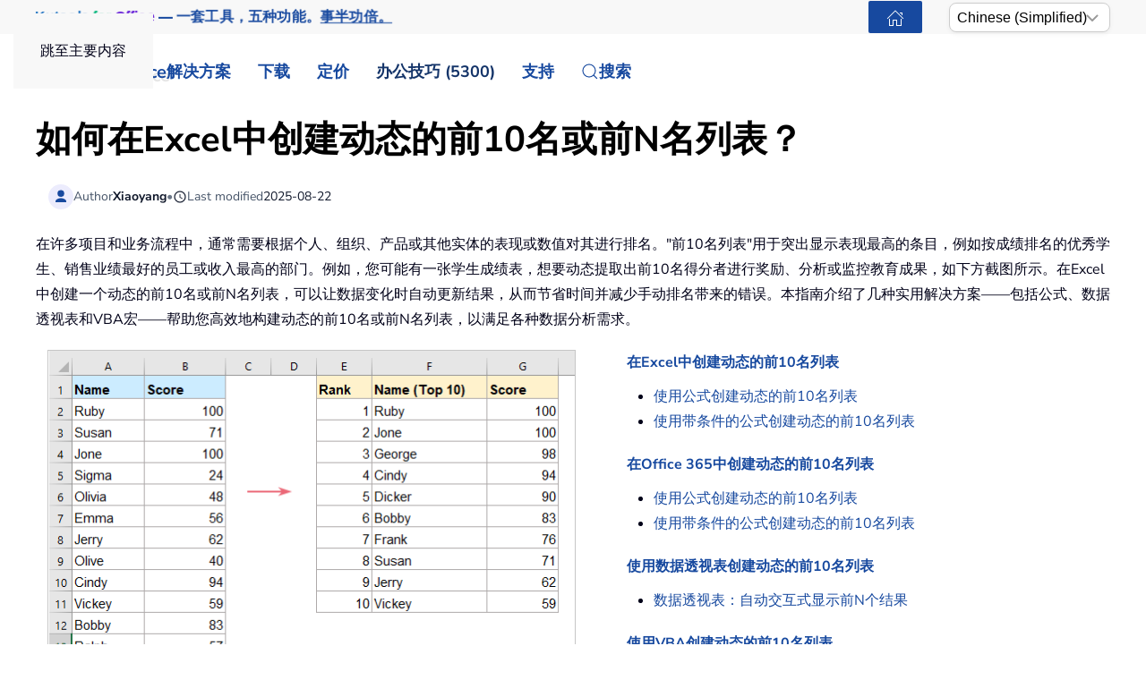

--- FILE ---
content_type: text/html; charset=utf-8
request_url: https://zh-cn.extendoffice.com/documents/excel/7157-excel-dynamic-top-10-list.html
body_size: 36480
content:
<!DOCTYPE html><html lang=zh-cn dir=ltr><head><meta name=viewport content="width=device-width, initial-scale=1"><link rel=icon href=//cdn.extendoffice.com/images/stories/default_avatar.png sizes=any><link rel=apple-touch-icon href=//cdn.extendoffice.com/images/stories/default_avatar.png><meta charset=utf-8><meta name=robots content="index, follow, max-snippet:-1, max-image-preview:large, max-video-preview:-1"><meta name=description content=在Excel中创建随数据变化自动更新的动态前10名列表。遵循本指南实时展示顶级值以进行数据分析。><meta name=generator content="Joomla! - Open Source Content Management"><link rel=preconnect href=https://cdn.extendoffice.com><link rel=preload href=//cdn.extendoffice.com/images/stories/doc-excel/dynamic-top-10-list/doc-dynamic-top-10-list-1.png as=image fetchpriority=high><link href=//cdn.extendoffice.com/templates/yootheme/css/theme.22.css?1755573940 media=all rel=preload as=style onload="this.rel='stylesheet'"><title>如何在Excel中创建动态的前10名或前N名列表？</title><link href=//cdn.extendoffice.com/favicon.ico rel=icon type=image/vnd.microsoft.icon> <script type=application/json class="joomla-script-options new">{"joomla.jtext":{"RLTA_BUTTON_SCROLL_LEFT":"Scroll buttons to the left","RLTA_BUTTON_SCROLL_RIGHT":"Scroll buttons to the right","ERROR":"\u9519\u8bef","MESSAGE":"\u6d88\u606f","NOTICE":"\u6ce8\u610f","WARNING":"\u8b66\u544a","JCLOSE":"\u5173\u95ed","JOK":"OK","JOPEN":"\u6253\u5f00"},"system.paths":{"root":"","rootFull":"https:\/\/zh-cn.extendoffice.com\/","base":"","baseFull":"https:\/\/zh-cn.extendoffice.com\/"},"csrf.token":"9e93aea80a21dea8a40fe1dc6653c6ab"}</script><link rel=dns-prefetch href=https://cdn.extendoffice.com><link rel=manifest href=https://cdn.extendoffice.com/manifest.json><meta name=google-adsense-account content=ca-pub-8607818429564656><link rel=canonical href=https://zh-cn.extendoffice.com/documents/excel/7157-excel-dynamic-top-10-list.html /><link rel=alternate hreflang=ar-SA href=https://ar.extendoffice.com/documents/excel/7157-excel-dynamic-top-10-list.html /><link rel=alternate hreflang=de-DE href=https://de.extendoffice.com/documents/excel/7157-excel-dynamic-top-10-list.html /><link rel=alternate hreflang=es-ES href=https://es.extendoffice.com/documents/excel/7157-excel-dynamic-top-10-list.html /><link rel=alternate hreflang=fr-FR href=https://fr.extendoffice.com/documents/excel/7157-excel-dynamic-top-10-list.html /><link rel=alternate hreflang=it-IT href=https://it.extendoffice.com/documents/excel/7157-excel-dynamic-top-10-list.html /><link rel=alternate hreflang=ja-JP href=https://ja.extendoffice.com/documents/excel/7157-excel-dynamic-top-10-list.html /><link rel=alternate hreflang=ko-KR href=https://ko.extendoffice.com/documents/excel/7157-excel-dynamic-top-10-list.html /><link rel=alternate hreflang=nl-NL href=https://nl.extendoffice.com/documents/excel/7157-excel-dynamic-top-10-list.html /><link rel=alternate hreflang=pt-PT href=https://pt.extendoffice.com/documents/excel/7157-excel-dynamic-top-10-list.html /><link rel=alternate hreflang=ru-RU href=https://ru.extendoffice.com/documents/excel/7157-excel-dynamic-top-10-list.html /><link rel=alternate hreflang=tr-TR href=https://tr.extendoffice.com/documents/excel/7157-excel-dynamic-top-10-list.html /><link rel=alternate hreflang=zh-CN href=https://zh-cn.extendoffice.com/documents/excel/7157-excel-dynamic-top-10-list.html /><link rel=alternate hreflang=zh-TW href=https://zh-tw.extendoffice.com/documents/excel/7157-excel-dynamic-top-10-list.html /><link rel=alternate hreflang=en-US href=https://www.extendoffice.com/documents/excel/7157-excel-dynamic-top-10-list.html /><link rel=alternate hreflang=x-default href=https://www.extendoffice.com/documents/excel/7157-excel-dynamic-top-10-list.html /> <script type=application/ld+json data-type=gsd>{"@context":"https://schema.org","@type":"BreadcrumbList","itemListElement":[{"@type":"ListItem","position":1,"name":"Home","item":"https://zh-cn.extendoffice.com"},{"@type":"ListItem","position":2,"name":"Documents","item":"https://zh-cn.extendoffice.com/documents.html"},{"@type":"ListItem","position":3,"name":"Excel","item":"https://zh-cn.extendoffice.com/documents/excel.html"},{"@type":"ListItem","position":4,"name":"如何在Excel中创建动态的前10名或前N名列表？","item":"https://zh-cn.extendoffice.com/documents/excel/7157-excel-dynamic-top-10-list.html"}]}</script> <script type=application/ld+json data-type=gsd>{"@context":"https://schema.org","@type":"Article","mainEntityOfPage":{"@type":"WebPage","@id":"https://zh-cn.extendoffice.com/documents/excel/7157-excel-dynamic-top-10-list.html"},"headline":"如何在Excel中创建动态的前10名或前N名列表？","description":"如何在Excel中创建动态的前10名或前N名列表？ 在许多项目和业务流程中，通常需要根据个人、组织、产品或其他实体的表现或数值对其进行排名。&quot;前10名列表&quot;用于突出显示表现最高的条目，例如按成绩排名的优秀学生、销售业绩最好的员工或收入最高的部门。例如，您可能有一张学生成绩表，想要动态提取出前10名得分者进行奖励、分析或监控教育成果，如下方截图所示。在Excel中创建一个动态的前10名或前N名列表，可以让数据变化时自动更新结果，从而节省时间并减少手动排名带来的错误。本指南介绍了几种实用解决方案——包括公式、数据透视表和VBA宏——帮助您高效地构建动态的前10名或前N名列表，以满足各种数据分析需求。 在Excel中创建动态的前10名列表 使用公式创建动态的前10名列表 使用带条件的公式创建动态的前10名列表 在Office 365中创建动态的前10名列表 使用公式创建动态的前10名列表 使用带条件的公式创建动态的前10名列表 使用数据透视表创建动态的前10名列表 数据透视表：自动交互式显示前N个结果 使用VBA创建动态的前10名列表 VBA宏：自动生成并刷新前N名列表 &amp;nbsp; 在Excel中创建动态的前10名列表 在Excel 2019及更早版本中，创建动态的前10名（或前N名）列表涉及组合公式，同时提取最高值及其关联的名称或ID。此解决方案被广泛使用，并适用于希望列表能随着数据变化而自动更新的情况。以下操作概述了如何使用经典Excel公式来实现这一功能。这些公式提供了灵活性，并且不需要特殊的Excel插件，但与一些现代动态数组函数相比，设置过程稍微复杂一些。 使用公式创建动态的前10名列表 1. 首先，您需要从您的值范围中提取前10个值。在空白单元格（例如G2）中输入以下公式。输入公式后，向下拖动填充柄以生成动态的前10个值列表。见截图： =LARGE($B$2:$B$20,ROWS(B$2:B2)) 注意：这里，B2:B20是分数或值的范围，B2是该列中的第一个单元格。请根据您的数据大小和位置调整这些单元格引用。 2. 接下来，要显示与这些最高值相关联的名称（或ID），在F2单元格中输入以下公式。这是一个数组公式，因此在输入后，请按 Ctrl + Shift + Enter 确认。此公式会找到与您刚刚提取的最高值相对应的名称： =INDEX($A$2:$A$20,SMALL(IF($B$2:$B$20=G2,ROW($B$2:$B$20)-ROW($B$1)),COUNTIF($G$2:G2,G2))) 参数说明: - A2:A20 是要提取名称的范围； - B2:B20 是分数或值的范围； - G2 是从上述公式中得到的最高值； - B1 是值列表的标题，用于在行计算中进行偏移。 此公式将最高值与其名称动态链接起来。如果您的值范围包含重复项，COUNTIF确保每个匹配的名称仅出现一次，并附有其对应的分数。 3. 提取第一个结果后，选择F2单元格中的公式，向下拖动填充柄以将公式复制到所需的行数。这将扩展您的结果，动态显示所有顶级条目的名称，与那些分数相匹配。见截图： /* 电脑端布局：图片在左边，文字在右边 */ @media (min-width: 900px) { .container { display: flex; align-items: flex-start; } .image-container { flex: 0 0 auto; margin-right: 20px; } .text-container { flex: 1; padding-top: 10px; padding-bottom: 11px; padding-left: 20px; } } /* 手机端布局：图片在上面，文字在下面 */ @media (max-width: 899px) { .container { display: block; } .image-container { margin: 0 auto; text-align: center; padding-bottom: 20px; } .text-container { padding: 10px 20px; } } 使用 Kutools AI 解锁 Excel 魔法 智能执行：执行单元格操作、分析数据和创建图表——所有这些都由简单命令驱动。 自定义公式：生成量身定制的公式，优化您的工作流程。 VBA 编码：轻松编写和实现 VBA 代码。 公式解释：轻松理解复杂公式。 文本翻译：打破电子表格中的语言障碍。 通过人工智能驱动的工具增强您的 Excel 能力。立即下载，体验前所未有的高效！ 使用带条件的公式创建动态的前10名列表 在某些分析任务中，您可能需要一个只显示符合特定条件条目的前10名列表——例如，将顶级结果限制为特定组、团队或类别。例如，您可能想从包含多个班级成绩的总数据表中识别出&quot;1班&quot;的前10名成绩。以下是针对此场景使用公式的步骤： 1. 从数据集中提取符合指定条件（例如，&quot;1班&quot;）的前10个值。在目标单元格（例如J2）中输入以下公式： =LARGE(IF($B$2:$B$25=$F$2,$C$2:$C$25),ROW(I2)-ROW(I$1)) 2. 输入公式后，按 Ctrl + Shift + Enter 确认为数组公式，然后向下拖动填充柄填充其他单元格。该公式将返回与所选条件匹配的前10个最高值（例如，&quot;1班&quot;的所有分数）。 3. 要列出这些符合条件的最高值对应的名字，请将下面的公式复制并粘贴到I2单元格中，并按 Ctrl + Shift + Enter 作为数组公式确认。然后根据需要向下填充以生成完整的名字列表。 =INDEX($A$2:$A$25,SMALL(IF(($C$2:$C$25=J2)*($B$2:$B$25=$F$2),ROW($C$2:$C$25)-ROW($C$1)),COUNTIF(J2:$J$2,J2))) 确保根据实际数据设置调整公式中的范围。请注意，对大范围的数据使用数组公式可能会降低性能。如果前10名中出现重复值，公式将适当处理重复分数，并在成绩相等的情况下给出多个学生名字。 在Office 365中创建动态的前10名列表 虽然早期版本的Excel需要结合几个函数和数组公式，但Office 365（和Excel 2021）引入了动态数组函数，如INDEX、SORT、SEQUENCE和FILTER，这些函数大大简化了工作流程。这些函数使构建动态前10名列表更容易，减少了错误，并特别适合于经常增长或变化的表格。如果您在数据不断更新的环境中操作，这些函数可以简化您的分析并加快业务决策速度。 使用公式创建动态的前10名列表 要在Office 365中提取并显示动态的前10名列表，在所需输出单元格中输入以下公式。您只需根据需要调整范围和数字，公式会在数据变化时自动显示最新的前10个结果。 =INDEX(SORT(A2:B20,2,-1),SEQUENCE(10),{1,2}) 只需按下Enter键。完整的前10名列表立即出现，并保持动态，因此添加的数据或修改的分数会立即反映在排名中。 提示: SORT函数： =SORT(array, [sort_index], [sort_order], [by_col]) array：要排序的范围。 [sort_index]：要排序的列号。对于典型的等级表，这通常是第二列。 [sort_order]：使用1表示升序，-1表示降序。要获取最高分，使用-1。 [by_col]：是否按列（TRUE）或按行（FALSE或省略）排序。 例如：SORT(A2:B20,2,-1)按第二列降序排列A2:B20。 SEQUENCE函数： =SEQUENCE(rows, [columns], [start], [step]) rows：要返回的行数，例如，前10名列表为10。 [columns]：（可选）要返回的列数。 [start]：（可选）起始值。 [step]：（可选）增值。 SEQUENCE(10)生成数字1至10，让INDEX选取前10个排序结果。 结合起来，=INDEX(SORT(A2:B20,2,-1),SEQUENCE(10),{1,2})为您提供了一个动态的两列前10名列表。 使用带条件的公式创建动态的前10名列表 如果您需要提取特定组（例如，&quot;1班&quot;）的前10名，这些高级Office 365函数可以在创建前N名列表时仅包括符合条件的那些行。将以下公式放置在您期望的位置，并根据需要调整范围和条件单元格： =INDEX(SORT(FILTER(A2:C25,B2:B25=F2),3,-1),SEQUENCE(10),{1,3}) 输入公式后，只需按下Enter键。根据指定条件过滤并排名的前10名列表立即显示出来，每次您修改数据或条件时都会更新。 提示: FILTER函数： =FILTER(array, include, [if_empty]) array：要过滤的单元格范围。 include：包含条件（例如，等于给定班级）。 [if_empty]：（可选）如果没有任何结果符合条件时显示的内容。 =FILTER(A2:C25,B2:B25=F2)仅返回B列中与F2单元格值匹配的那些行。 使用数据透视表创建动态的前10名列表 数据透视表：自动交互式显示前N个结果 另一种构建动态前N名列表的方法是使用Excel的数据透视表功能。这种方法特别适合于大型数据集、交互式分析（如快速更改前几名的数量或应用过滤器），或者当您想避免复杂公式时。数据透视表用户友好，并在数据变化时自动更新，使其非常适合与他人共享的仪表板或报告。 使用数据透视表创建动态前N名列表： 点击数据表内的任意位置，然后转到插入 &amp;gt; 数据透视表。 在数据透视表对话框中，选择数据透视表放置的位置，然后单击确定。 将您的&quot;名称&quot;（或类似标识符）字段拖到行区域。 将您的&quot;分数&quot;（或值列）拖到值区域。它通常默认为&quot;求和&quot;或&quot;计数&quot;——对于前10名列表，您通常需要&quot;求和&quot;或&quot;最大值&quot;。如有必要，通过右键单击并选择汇总依据来更改值字段的计算方式。 通过右键单击一个值并选择排序 &amp;gt; 降序排序来对&quot;分数&quot;列进行降序排序。 要限制为前N个结果，请单击行标签上的下拉箭头，选择值筛选器 &amp;gt; 前10...，设置数量（例如，前10）和筛选依据的字段，然后单击确定。 现在，您的数据透视表显示了动态的前10名（或您指定的任何N）。要更改前N个结果，只需重新访问筛选设置即可。如果您的数据发生变化，刷新数据透视表以立即更新排名。 这种方法的好处包括快速设置、轻松排序和交互式调整。然而，除非包含在行或值区域中，否则数据透视表不能自动添加其他列的相应行。高级用户可以通过分组、创建切片器或将前N个筛选器合并到仪表板中进一步自定义报告。 使用VBA创建动态的前10名列表 VBA宏：自动生成并刷新前N名列表 使用VBA宏非常适用于处理大量或频繁更新数据的用户，其中自动化提取和刷新动态前N名列表是必需的。宏是减少重复性任务和确保一致性的理想工具。您可以创建一个例程，每次运行时对数据进行排序并将前N行复制到特定位置。 要使用VBA宏创建动态前N名列表，请按照以下步骤操作： 单击开发工具 &amp;gt; Visual Basic 打开VBA编辑器。（如果您看不到开发工具选项卡，请转到文件 &amp;gt; 选项 &amp;gt; 自定义功能区并启用&quot;开发工具&quot;。） 在VBA窗口中，单击插入 &amp;gt; 模块以添加新模块。 将以下VBA代码粘贴到模块中： Sub ExtractTopNList() &#039;Updated by Extendoffice 2025/7/24 Dim DataRange As Range Dim OutputRange As Range Dim N As Integer Dim ws As Worksheet, tempWS As Worksheet Dim xTitleId As String Dim LastCol As Long On Error Resume Next xTitleId = &quot;KutoolsforExcel&quot; Set ws = ActiveSheet Set DataRange = Application.InputBox(&quot;Select the full data range to analyze (including headers)&quot;, xTitleId, ws.UsedRange.Address, Type:=8) Set OutputRange = Application.InputBox(&quot;Select the top-left cell of the output area&quot;, xTitleId, &quot;&quot;, Type:=8) N = Application.InputBox(&quot;How many top items to extract? (Enter a positive integer)&quot;, xTitleId, 10, Type:=1) If DataRange Is Nothing Or OutputRange Is Nothing Or N &amp;lt; 1 Then Exit Sub &#039; Create a temporary worksheet to avoid sorting original data Set tempWS = Worksheets.Add(After:=Worksheets(Worksheets.Count)) DataRange.Copy tempWS.Range(&quot;A1&quot;) &#039; Determine last column for sorting key LastCol = DataRange.Columns.Count &#039; Sort in temporary sheet tempWS.UsedRange.Sort Key1:=tempWS.Cells(1, LastCol), Order1:=xlDescending, Header:=xlYes &#039; Copy headers and top N rows to output tempWS.Rows(1).Copy Destination:=OutputRange tempWS.Range(&quot;A2&quot;).Resize(N, LastCol).Copy Destination:=OutputRange.Offset(1, 0) &#039; Optional: Delete temporary sheet Application.DisplayAlerts = False tempWS.Delete Application.DisplayAlerts = True Application.CutCopyMode = False End Sub 4. 要执行宏，请确保您的数据已正确布局在带有标题的表格中。按 F5 或单击 VBA编辑器中的按钮。系统将提示您： 选择您的数据范围（包括标题以便正确排序）。 选择输出单元格以粘贴结果。 输入数字N（例如，10代表前10名）。 宏将复制前N个条目（包括标题）到您指定的位置。 建议在首次测试时使用备份或副本工作簿。如果发生错误（例如选择了不正确的范围），请重新运行并确保您的范围和数据布局正确。 此解决方案非常适合自动化重复报告任务、创建仪表板或快速更新前N名报告而无需手动公式或排序。您可以进一步定制VBA脚本以实现更复杂的排名逻辑，例如按特定列排序或将结果导出到另一个工作簿。 故障排除：如果宏未能按预期工作，请检查数据表是否包含适当的标题，纠正数据类型以避免排序问题，并确保在每个提示中准确选择了单元格引用。在运行宏之前始终保存您的工作，以防止意外数据更改。 总之，Excel支持各种方法来生成和维护动态前N名列表——从传统公式到强大的Office 365函数、用于交互式分析的数据透视表以及用于高级自动化的VBA宏。选择最适合您的工作流程和数据规模的方法。使用公式对大多数手动分析有效，Office 365函数提供最大的简便性和强大功能，数据透视表非常适合快速灵活的摘要，而VBA在自动化大型重复排名任务方面特别有用。始终验证公式或代码的完整性，并根据项目进展调整单元格引用以匹配数据结构的任何变化。 最佳Office办公效率工具 🤖 Kutools AI 助手：以智能执行为基础，彻底革新数据分析 |代码生成 |自定义公式创建|数据分析与图表生成 |调用Kutools函数…… 热门功能：查找、选中项的背景色或标记重复项 | 删除空行 | 合并列或单元格且不丢失数据 | 四舍五入…… 高级LOOKUP：多条件VLookup|多值VLookup|多表查找|模糊查找…… 高级下拉列表：快速创建下拉列表 |依赖下拉列表 | 多选下拉列表…… 列管理器： 添加指定数量的列 | 移动列 | 切换隐藏列的可见状态 | 比较区域与列…… 特色功能：网格聚焦 |设计视图 | 增强编辑栏 | 工作簿及工作表管理器 | 资源库（自动文本） | 日期提取 | 合并数据 | 加密/解密单元格 | 按名单发送电子邮件 | 超级筛选 | 特殊筛选（筛选粗体/倾斜/删除线等）…… 15大工具集：12项 文本工具（添加文本、删除特定字符等）|50+种 图表 类型（甘特图等）|40+实用 公式（基于生日计算年龄等）|19项 插入工具（插入二维码、从路径插入图片等）|12项 转换工具（小写金额转大写、汇率转换等）|7项 合并与分割工具（高级合并行、分割单元格等）| …… Kutools支持多种语言——可选择英语、西班牙语、德语、法语、中文等40多种语言！ 通过Kutools for Excel提升您的Excel技能，体验前所未有的高效办公。 Kutools for Excel提供300多项高级功能，助您提升效率并节省时间。 点击此处获取您最需要的功能…… Kutools for Excel更多详情…… 免费下载…… Office Tab为Office带来多标签界面，让您的工作更加轻松 支持在Word、Excel、PowerPoint中进行多标签编辑与阅读。 在同一个窗口的新标签页中打开和创建多个文档，而不是分多个窗口。 可提升50%的工作效率，每天为您减少数百次鼠标点击！ Office Tab更多详情…… 免费下载…… 所有Kutools加载项，一键安装 Kutools for Office套件包含Excel、Word、Outlook和PowerPoint的插件，以及Office Tab Pro，非常适合跨Office应用团队使用。 全能套装——Excel、Word、Outlook和PowerPoint插件+Office Tab Pro 单一安装包、单一授权——数分钟即可完成设置（支持MSI） 协同更高效——提升Office应用间的整体工作效率 30天全功能试用——无需注册，无需信用卡 超高性价比——比单独购买更实惠 Kutools for Office更多详情…… 免费下载…… &amp;nbsp;","image":{"@type":"ImageObject","url":"https://zh-cn.extendoffice.com/"},"publisher":{"@type":"Organization","name":"ExtendOffice","logo":{"@type":"ImageObject","url":"https://zh-cn.extendoffice.com/images/logo_gd.png"}},"author":{"@type":"Person","name":"Xiaoyang","url":"https://zh-cn.extendoffice.com/documents/excel/7157-excel-dynamic-top-10-list.html"},"datePublished":"2022-08-31T14:42:18+08:00","dateCreated":"2022-08-31T14:42:18+08:00","dateModified":"2025-08-23T05:24:40+08:00"}</script><style class=jchoptimize-image-attributes>img{max-width:100%;height:auto}</style> <script src=//cdn.extendoffice.com/media/com_jchoptimize/cache/js/166ba2de841ac3273fdb8df1e853c82172f40c46a55c12e9f12aec231fe2c632.js></script> <script data-jch=js0>rltaSettings={"switchToAccordions":true,"switchBreakPoint":576,"buttonScrollSpeed":5,"addHashToUrls":true,"rememberActive":true,"wrapButtons":false,"switchBasedOn":"window","animations":"fade,slide","animationSpeed":7,"mode":"click","slideshowInterval":5000,"slideshowRestart":"1","slideshowRestartTimeout":10000,"scroll":"0","scrollOnLinks":"0","scrollOnUrls":"adaptive","scrollOffsetTop":20,"scrollOffsetBottom":20,"useWideScreenScrollOffsets":false,"scrollOffsetBreakPoint":576,"scrollOffsetTopWide":20,"scrollOffsetBottomWide":20}</script> <script>window.yootheme||={};var $theme=yootheme.theme={"i18n":{"close":{"label":"Close"},"totop":{"label":"Back to top"},"marker":{"label":"Open"},"navbarToggleIcon":{"label":"\u6253\u5f00\u83dc\u5355"},"paginationPrevious":{"label":"Previous page"},"paginationNext":{"label":"\u4e0b\u4e00\u9875"},"searchIcon":{"toggle":"Open Search","submit":"Submit Search"},"slider":{"next":"Next slide","previous":"Previous slide","slideX":"Slide %s","slideLabel":"%s of %s"},"slideshow":{"next":"Next slide","previous":"Previous slide","slideX":"Slide %s","slideLabel":"%s of %s"},"lightboxPanel":{"next":"Next slide","previous":"Previous slide","slideLabel":"%s of %s","close":"Close"}}};</script> <script>(function(w,d,s,l,i){w[l]=w[l]||[];w[l].push({'gtm.start':new Date().getTime(),event:'gtm.js'});var f=d.getElementsByTagName(s)[0],j=d.createElement(s),dl=l!='dataLayer'?'&l='+l:'';j.async=true;j.src='https://www.googletagmanager.com/gtm.js?id='+i+dl;f.parentNode.insertBefore(j,f);})(window,document,'script','dataLayer','GTM-M9PVJ2L');</script> <script>if('serviceWorker'in navigator){window.addEventListener('load',function(){navigator.serviceWorker.register('/sw.js').then(function(registration){}).catch(function(error){});});}</script> <script>document.addEventListener("DOMContentLoaded",function(){const e=["https://cdn.extendoffice.com/media/prism/prism.css","https://cdn.extendoffice.com/media/prism/prism.js","https://cdn.extendoffice.com/templates/yootheme/js/lite-yt-embed.js","https://cdn.extendoffice.com/templates/yootheme/css/lite-yt-embed.css","https://cdn.extendoffice.com/templates/yootheme/css/tabsaccordions-theme.css","https://cdn.extendoffice.com/templates/yootheme/css/fontawesome.css","https://cdn.extendoffice.com/templates/yootheme/vendor/assets/uikit/dist/js/uikit-icons-tech-space.min.js"];e.forEach(function(e){let t;e.endsWith(".css")?document.querySelector(`link[href="${e}"]`)||(t=document.createElement("link"),t.rel="stylesheet",t.href=e,document.head.appendChild(t)):e.endsWith(".js")&&!document.querySelector(`script[src="${e}"]`)&&(t=document.createElement("script"),t.src=e,t.defer=!0,e.endsWith("prism.js")&&t.addEventListener("load",function(){Prism.highlightAll()}),document.body.appendChild(t))});});</script> <script>document.addEventListener('DOMContentLoaded',function(){var e=document.createElement('script');e.type='module';e.src="https://cdn.extendoffice.com/media/tabsaccordions/js/script.min.js";e.onload=function(){if(window.RegularLabs&&window.RegularLabs.TabsAccordions&&typeof window.RegularLabs.TabsAccordions.init==='function'){window.RegularLabs.TabsAccordions.init(null)}else{console.error('Initialization function not found or script not loaded correctly')}};e.onerror=function(){console.error('The script failed to load.')};document.body.appendChild(e)});</script><style>.jchoptimize-reduce-dom{min-height:200px}</style> </head><body class=""><div class="uk-hidden-visually uk-notification uk-notification-top-left uk-width-auto"><div class=uk-notification-message> <a href=#tm-main class=uk-link-reset>跳至主要内容</a> </div></div><div class="tm-page-container uk-clearfix"><div class="tm-page uk-margin-auto"> <header class="tm-header-mobile uk-hidden@s"><div class=uk-navbar-container><div class="uk-container uk-container-expand"> <nav class=uk-navbar uk-navbar="{&quot;align&quot;:&quot;center&quot;,&quot;container&quot;:&quot;.tm-header-mobile&quot;,&quot;boundary&quot;:&quot;.tm-header-mobile .uk-navbar-container&quot;}"><div class=uk-navbar-right><div class=uk-navbar-item id=module-968><div class="uk-margin-remove-last-child custom"><style>#log svg{padding-bottom:3px}.shadow{-webkit-filter:drop-shadow( 4px 4px 0 rgba(0,0,0,0.1));filter:drop-shadow( 4px 4px 0 rgba(0,0,0,0.1))}.right-log{margin-right:5px}.at-expanding-share-button .at-expanding-share-button-toggle-bg>span{border-radius:2px !important;z-index:99999}.at-expanding-share-button .at-icon-wrapper{border-radius:2px !important;z-index:99999}div.code-toolbar>.toolbar>.toolbar-item>a,div.code-toolbar>.toolbar>.toolbar-item>button,div.code-toolbar>.toolbar>.toolbar-item>span{color:#fff;font-size:16px;background:#17499F;margin-right:25px}.zoom-in-b{cursor:url(//cdn.extendoffice.com/images/stories/search-plus-b.svg),auto}.navbarW{z-index:800!important}.jlexreview ._btn{background:#17499F!important;color:#ffffff!important}.jlexreview{font-family:'Nunito Sans';font-size:16px;font-weight:400;line-height:1.75;-webkit-text-size-adjust:100%;background:#fff;color:#000118;-webkit-font-smoothing:antialiased;-moz-osx-font-smoothing:grayscale;text-rendering:optimizeLegibility}.is-active{color:#17499F!important}.captcha-container{margin-top:10px;margin-left:5px}.requiredsign{margin-left:45px;font-size:16px;margin-bottom:5px}.ce-cf-container{margin-bottom:10px}</style><div><span class=logofont><a class=uk-link-heading href=/><span id=log class="shadow right-log" uk-icon=grid></span>ExtendOffice</a></span></div></div></div> <a uk-toggle href=#tm-dialog-mobile class=uk-navbar-toggle><div uk-navbar-toggle-icon></div></a> </div></nav> </div> </div><div id=tm-dialog-mobile uk-offcanvas="container: true; overlay: true" mode=slide flip><div class="uk-offcanvas-bar uk-flex uk-flex-column"> <button class="uk-offcanvas-close uk-close-large" type=button uk-close uk-toggle="cls: uk-close-large; mode: media; media: @s"></button><div class=uk-margin-auto-bottom><div class=uk-panel id=module-menu-dialog-mobile><ul class="uk-nav uk-nav-secondary uk-nav-divider uk-nav-accordion" uk-nav="targets: &gt; .js-accordion"> <li class="item-6926 js-accordion uk-parent"><a href>解决方案 <span uk-nav-parent-icon></span></a> <ul class=uk-nav-sub> <li class=item-6928><a href=/product/office-tab.html>Office Tab</a></li> <li class=item-6929><a href=/product/kutools-for-excel.html>Kutools for Excel</a></li> <li class=item-6930><a href=/product/kutools-for-outlook.html>Kutools for Outlook</a></li> <li class=item-6931><a href=/product/kutools-for-word.html>Kutools for Word</a></li> <li class=item-6932><a href=/product/kutools-for-powerpoint.html>Kutools for PowerPoint</a></li></ul></li> <li class="item-6927 js-accordion uk-parent"><a href>下载 <span uk-nav-parent-icon></span></a> <ul class=uk-nav-sub> <li class=item-6933><a href=/download/office-tab.html><span class=uk-margin-small-right uk-icon="icon: download;"></span> Office Tab</a></li> <li class=item-6934><a href=/download/kutools-for-excel.html><span class=uk-margin-small-right uk-icon="icon: download;"></span> Kutools for Excel</a></li> <li class=item-6935><a href=/download/kutools-for-outlook.html><span class=uk-margin-small-right uk-icon="icon: download;"></span> Kutools for Outlook</a></li> <li class=item-6936><a href=/download/kutools-for-word.html><span class=uk-margin-small-right uk-icon="icon: download;"></span> Kutools for Word</a></li> <li class="item-6939 uk-nav-divider"></li> <li class=item-6937><a href=/support/uninstall-software.html><span class=uk-margin-small-right uk-icon="icon: info;"></span> 简单设置</a></li> <li class=item-6938><a href=/support/end-user-license-agreement.html><span class=uk-margin-small-right uk-icon="icon: info;"></span> 用户许可协议</a></li></ul></li> <li class="item-6940 js-accordion uk-parent"><a href>定价 <span uk-nav-parent-icon></span></a> <ul class=uk-nav-sub> <li class=item-6941><a href=/order/office-tab.html><span class=uk-margin-small-right uk-icon="icon: cart;"></span> Office Tab</a></li> <li class=item-6942><a href=/order/kutools-for-excel.html><span class=uk-margin-small-right uk-icon="icon: cart;"></span> Kutools for Excel</a></li> <li class=item-6943><a href=/order/kutools-for-outlook.html><span class=uk-margin-small-right uk-icon="icon: cart;"></span> Kutools for Outlook</a></li> <li class=item-6944><a href=/order/kutools-for-word.html><span class=uk-margin-small-right uk-icon="icon: cart;"></span> Kutools for Word</a></li> <li class=item-6946><a href="https://secure.2checkout.com/checkout/buy?merchant=EXTENDOF&amp;tpl=one-column&amp;style=one-column6709c8cf4807c&amp;prod=2YBBDGRNS9%3BT9O366GOHW%3B2GHHY7WZLC%3B3844J8UMU3&amp;qty=1%3B1%3B1%3B1"><span class=uk-margin-small-right uk-icon="icon: cart;"></span> 4合1软件包</a></li> <li class="item-6945 uk-nav-divider"></li> <li class=item-6947><a href=/support/refund-policy.html><span class=uk-margin-small-right uk-icon="icon: info;"></span> 60天退款</a></li></ul></li> <li class="item-6948 js-accordion uk-parent"><a href>办公技巧 (5300) <span uk-nav-parent-icon></span></a> <ul class=uk-nav-sub> <li class=item-6949><a href=/documents/excel.html><span class=uk-margin-small-right uk-icon="icon: question;"></span> 如何使用 Excel（3000+）</a></li> <li class=item-6950><a href=/documents/outlook.html><span class=uk-margin-small-right uk-icon="icon: question;"></span> Outlook教程 (1200+)</a></li> <li class=item-6951><a href=/documents/word.html><span class=uk-margin-small-right uk-icon="icon: question;"></span> 如何使用 Word （300+）</a></li> <li class="item-6952 uk-nav-divider"></li> <li class=item-6953><a href=/excel/functions.html><span class=uk-margin-small-right uk-icon="icon: file-text;"></span> Excel 函数 (498)</a></li> <li class=item-6954><a href=/excel/formulas.html><span class=uk-margin-small-right uk-icon="icon: file-text;"></span> Excel 公式 (350)</a></li> <li class=item-6955><a href=/excel/excel-charts.html><span class=uk-margin-small-right uk-icon="icon: camera;"></span> Excel 图表</a></li> <li class=item-6956><a href=/outlook-tutorials-home.html><span class=uk-margin-small-right uk-icon="icon: mail;"></span> Outlook 教程</a></li></ul></li> <li class="item-6957 js-accordion uk-parent"><a href>支持 <span uk-nav-parent-icon></span></a> <ul class=uk-nav-sub> <li class="item-6958 uk-parent"><a href>更新日志</a> <ul> <li class=item-6959><a href=/support/latest-updates/office-tab.html><span class=uk-margin-small-right uk-icon="icon: history;"></span> Office Tab</a></li> <li class=item-6960><a href=/support/latest-updates/kutools-for-excel.html><span class=uk-margin-small-right uk-icon="icon: history;"></span> Kutools for Excel</a></li> <li class=item-6961><a href=/support/latest-updates/kutools-for-outlook.html><span class=uk-margin-small-right uk-icon="icon: history;"></span> Kutools for Outlook</a></li> <li class=item-6962><a href=/support/latest-updates/kutools-for-word.html><span class=uk-margin-small-right uk-icon="icon: history;"></span> Kutools for Word</a></li></ul></li> <li class="item-6963 uk-nav-divider"></li> <li class="item-6964 uk-parent"><a href>功能教程</a> <ul> <li class=item-6965><a href=/product/office-tab/office-tab-feature-demo.html><span class=uk-margin-small-right uk-icon="icon: file-pdf;"></span> Office Tab</a></li> <li class=item-6966><a href=/product/kutools-for-excel/product-tutorials.html><span class=uk-margin-small-right uk-icon="icon: file-pdf;"></span> Kutools for Excel</a></li> <li class=item-6967><a href=/product/kutools-for-outlook/product-tutorials.html><span class=uk-margin-small-right uk-icon="icon: file-pdf;"></span> Kutools for Outlook</a></li> <li class=item-6968><a href=/product/kutools-for-word/product-tutorials.html><span class=uk-margin-small-right uk-icon="icon: file-pdf;"></span> Kutools for Word</a></li></ul></li> <li class="item-6970 uk-nav-divider"></li> <li class="item-6969 uk-parent"><a href>需要帮助吗？</a> <ul> <li class=item-6971><a href=/support/retrieveb-license-information.html><span class=uk-margin-small-right uk-icon="icon: chevron-double-right;"></span> 丢失许可证？</a></li> <li class=item-6972><a href=/support/bug-report.html><span class=uk-margin-small-right uk-icon="icon: chevron-double-right;"></span> 错误报告</a></li> <li class="item-6974 uk-nav-divider"></li> <li class=item-6975><a href=/support/about-us.html><span class=uk-margin-small-right uk-icon="icon: user;"></span> 关于我们</a></li> <li class="item-6976 uk-nav-divider"></li> <li class=item-6977><a href=/support/search.html><span class=uk-margin-small-right uk-icon="icon: search;"></span> 搜索</a></li></ul></li></ul></li></ul></div></div></div></div></header><div class="tm-toolbar tm-toolbar-default uk-visible@s"><div class="uk-container uk-flex uk-flex-middle"><div><div class="uk-grid-medium uk-child-width-auto uk-flex-middle" uk-grid="margin: uk-margin-small-top"><div><div class="uk-panel uk-visible@l" id=module-1070><div class="uk-margin-remove-last-child custom"><p style="margin:0;font:600 16px/1.4 -apple-system,BlinkMacSystemFont,'Segoe UI',Roboto,Helvetica,Arial,sans-serif; white-space:nowrap;"><a href=/product/kutools-for-office.html class=eo-breathe-ads-1 style=color:#17499F;text-decoration:none; aria-label="Kutools for Office — One Suite. Five Tools. Get More Done."><span class=eo-word>Kutools</span> <span class=eo-word>for</span> <span class=eo-word>Office</span> — 一套工具，五种功能。<span style=text-decoration:underline;>事半功倍。</span></a></p><style>@keyframes eo-breathe-ads-1{0%,100%{transform:scale(1);text-shadow:none}50%{transform:scale(1.03);text-shadow:0 0 0.65em rgba(23,73,159,.28)}}.eo-breathe-ads-1{display:inline-block;animation:eo-breathe-ads-1 2.6s ease-in-out infinite;transform-origin:center;will-change:transform;backface-visibility:hidden}@media (prefers-reduced-motion:reduce){.eo-breathe-ads-1{animation:none}}</style> <script>(()=>{const palette=["#EFB90A","#2A79C4","#E63946","#2A9D8F","#6D28D9","#0EA5E9","#F59E0B","#10B981"];const container=document.querySelector('a.eo-breathe-ads-1');if(!container)return;const words=container.querySelectorAll('.eo-word');if(!words.length)return;words.forEach(w=>w.style.transition='color .6s ease');const shuffle=(arr)=>{const a=arr.slice();for(let i=a.length-1;i>0;i--){const j=(Math.random()*(i+1))|0;[a[i],a[j]]=[a[j],a[i]];}
return a;};const recolor=()=>{const cols=shuffle(palette);words.forEach((w,i)=>{w.style.color=cols[i%cols.length];});};recolor();const prefersReduced=window.matchMedia&&window.matchMedia('(prefers-reduced-motion: reduce)').matches;if(!prefersReduced){setInterval(recolor,2200);}})();</script></div></div></div><div><div class=uk-panel id=module-1160><div class="uk-margin-remove-last-child custom"><noscript><iframe src="https://www.googletagmanager.com/ns.html?id=GTM-M9PVJ2L" height=0 width=0 style=display:none;visibility:hidden></iframe></noscript></div></div></div></div></div><div class=uk-margin-auto-left><div class="uk-grid-medium uk-child-width-auto uk-flex-middle" uk-grid="margin: uk-margin-small-top"><div><div class=uk-panel id=module-1077><div class="uk-margin-remove-last-child custom"><a href=/ class="uk-button uk-button-primary uk-button-small home-page" aria-label="ExtendOffice Home Page" title=返回首页 style=margin-right:0;><span class=uk-icon uk-icon=home></span></a> </div></div></div><div><div class=uk-panel id=module-1082><div class="uk-margin-remove-last-child custom"><div class=custom-select> <select id=languageSelector aria-label="Select Language"> <option value=www class=notranslate>English</option> <option value=ar class=notranslate>Arabic</option> <option value=de class=notranslate>German</option> <option value=es class=notranslate>Spanish</option> <option value=fr class=notranslate>French</option> <option value=it class=notranslate>Italian</option> <option value=ja class=notranslate>Japanese</option> <option value=ko class=notranslate>Korean</option> <option value=nl class=notranslate>Dutch</option> <option value=pt class=notranslate>Portuguese</option> <option value=ru class=notranslate>Russian</option> <option value=tr class=notranslate>Turkish</option> <option value=zh-cn class=notranslate>Chinese (Simplified)</option> <option value=zh-tw class=notranslate>Chinese (Traditional)</option> </select> </div><style>.custom-select{position:relative;display:inline-block;width:180px;font-family:sans-serif}.custom-select select{-webkit-appearance:none;-moz-appearance:none;appearance:none;width:100%;padding:5px 20px 5px 8px;font-size:16px;line-height:1.4;border:1px solid #ccc;border-radius:8px;background:#fff url("data:image/svg+xml,%3Csvg xmlns='http://www.w3.org/2000/svg' width='14' height='8'%3E%3Cpath d='M1 1l6 6 6-6' stroke='%23999' stroke-width='2' fill='none'/%3E%3C/svg%3E") no-repeat right 12px center;box-shadow:0 2px 5px rgba(0,0,0,0.05);cursor:pointer;transition:border-color 0.2s ease,box-shadow 0.2s ease}.custom-select select:hover{border-color:#b3b3b3}.custom-select select:focus{outline:none;border-color:#66afe9;box-shadow:0 0 0 3px rgba(102,175,233,0.25)}.custom-select select option{padding:8px}</style> <script>function getSubdomain(){try{var hostname=window.location.hostname;var parts=hostname.split('.');if(parts.length>2){return parts[0];}
return'www';}catch(error){console.error('Error detecting subdomain:',error);}}
function setCurrentLanguage(){try{var currentLang=getSubdomain();var selector=document.getElementById('languageSelector');if(selector&&selector.querySelector(`option[value="${currentLang}"]`)){selector.value=currentLang;}else{console.error('Language selector or option not found.');}}catch(error){console.error('Error setting current language:',error);}}
document.addEventListener('DOMContentLoaded',function(){try{setCurrentLanguage();document.getElementById('languageSelector').addEventListener('change',function(){var selectedLanguage=this.value;var pathname=window.location.pathname;window.location.href=`https://${selectedLanguage}.extendoffice.com${pathname}`;});}catch(error){console.error('Error initializing language selector:',error);}});</script></div></div></div></div></div></div></div><header class="tm-header uk-visible@s"><div uk-sticky media=@s show-on-up animation=uk-animation-slide-top cls-active=uk-navbar-sticky sel-target=.uk-navbar-container><div class="uk-navbar-container uk-navbar-primary"><div class=uk-container> <nav class=uk-navbar uk-navbar="{&quot;align&quot;:&quot;center&quot;,&quot;container&quot;:&quot;.tm-header &gt; [uk-sticky]&quot;,&quot;boundary&quot;:&quot;.tm-header .uk-navbar-container&quot;}"><div class="uk-navbar-left "><div class="uk-navbar-item uk-visible@m" id=module-958><div class="uk-margin-remove-last-child custom"><style>#log svg{padding-bottom:3px}.shadow{-webkit-filter:drop-shadow(4px 4px 0 rgba(0,0,0,.1));filter:drop-shadow(4px 4px 0 rgba(0,0,0,.1))}.right-log{margin-right:5px}.at-expanding-share-button .at-expanding-share-button-toggle-bg>span{border-radius:2px!important;z-index:99999}.at-expanding-share-button .at-icon-wrapper{border-radius:2px!important;z-index:99999}.at-expanding-share-button[data-position=bottom-right]{bottom:85px!important}.lang-custom{border:2px solid #17499F;border-radius:2px;box-sizing:border-box;color:#FFF;cursor:pointer;padding:1px 1px;margin-left:-24px;font-size:12px!important}div.code-toolbar>.toolbar>.toolbar-item>a,div.code-toolbar>.toolbar>.toolbar-item>button,div.code-toolbar>.toolbar>.toolbar-item>span{color:#fff;font-size:16px;background:#17499F;margin-right:25px}.zoom-in-b{cursor:url(//cdn.extendoffice.com/images/stories/search-plus-b.svg),auto}.navbarW{z-index:800!important}.jlexreview ._btn{background:#17499F!important;color:#fff!important}.jlexreview{font-family:Nunito Sans;font-size:16px;font-weight:400;line-height:1.75;-webkit-text-size-adjust:100%;background:#fff;color:#000118;-webkit-font-smoothing:antialiased;-moz-osx-font-smoothing:grayscale;text-rendering:optimizeLegibility}.captcha-container{margin-top:10px;margin-left:5px}.requiredsign{margin-left:45px;font-size:16px;margin-bottom:5px}.ce-cf-container{margin-bottom:10px}#fd .o-avatar__content img{height:36px!important;width:36px!important;border:2px solid #17499F;margin-top:-2px}@media (min-width:960px):not(.uk-sticky-below)>.uk-navbar-container:not(.uk-navbar){padding-top:10px!important;padding-bottom:10px!important}.icon-eye::before{font-family:'Font Awesome 6 Free';font-weight:900;display:inline-block;font-style:normal;font-variant:normal;text-rendering:auto;-webkit-font-smoothing:antialiased}.icon-eye.open-eye::before{content:"\f06e"}.icon-eye.closed-eye::before{content:"\f070"}.icon-fw{width:1.28571429em;text-align:center}#jreview-listing .re-avatar .re-author-name{word-wrap:break-word}</style><div><span class=logofont><a class=uk-link-heading href=/><span id=log class="shadow right-log" uk-icon=grid></span>ExtendOffice</a></span></div></div></div><div class=uk-navbar-item id=module-menu-navbar><ul class=uk-subnav uk-dropnav="{&quot;boundary&quot;:&quot;false&quot;,&quot;container&quot;:&quot;.tm-header &gt; [uk-sticky]&quot;}"> <li class="item-1272 uk-parent"><a role=button>解决方案</a> <div class=uk-dropdown mode=hover><div class="uk-drop-grid uk-child-width-1-1" uk-grid><div><ul class="uk-nav uk-dropdown-nav"> <li class=item-7189><a href=/product/kutools-for-office.html><div>Kutools for Office<div class=tm-subtitle>一套工具，全方位解决方案</div></div></a></li> <li class=item-1273><a href=/product/office-tab.html>Office Tab</a></li> <li class=item-1274><a href=/product/kutools-for-excel.html>Kutools for Excel</a></li> <li class=item-1276><a href=/product/kutools-for-outlook.html>Kutools for Outlook</a></li> <li class=item-1275><a href=/product/kutools-for-word.html>Kutools for Word</a></li> <li class=item-6798><a href=/product/kutools-for-powerpoint.html>Kutools for PowerPoint</a></li></ul></div></div></div></li> <li class="item-1960 uk-parent"><a href=/download.html>下载</a> <div class=uk-dropdown><div class="uk-drop-grid uk-child-width-1-1" uk-grid><div><ul class="uk-nav uk-dropdown-nav"> <li class=item-7190><a href=/download/kutools-for-office.html><div class="uk-grid uk-grid-small"><div class=uk-width-auto><span uk-icon="icon: download;"></span></div><div class=uk-width-expand>Kutools for Office<div class=tm-subtitle>一套工具，五种功能，一个许可证</div></div></div></a></li> <li class=item-1965><a href=/download/office-tab.html><span uk-icon="icon: download;"></span> Office Tab</a></li> <li class=item-1966><a href=/download/kutools-for-excel.html><span uk-icon="icon: download;"></span> Kutools for Excel</a></li> <li class=item-1968><a href=/download/kutools-for-outlook.html><span uk-icon="icon: download;"></span> Kutools for Outlook</a></li> <li class=item-1967><a href=/download/kutools-for-word.html><span uk-icon="icon: download;"></span> Kutools for Word</a></li> <li class=item-6799><a href=/download/kutools-for-powerpoint.html><span uk-icon="icon: download;"></span> Kutools for PowerPoint</a></li> <li class=item-1963><a href=/support/uninstall-software.html><span uk-icon="icon: info;"></span> 简单设置</a></li> <li class=item-1962><a href=/support/end-user-license-agreement.html><span uk-icon="icon: info;"></span> 最终用户许可协议</a></li></ul></div></div></div></li> <li class="item-2404 uk-parent"><a role=button>定价</a> <div class=uk-dropdown mode=hover><div class="uk-drop-grid uk-child-width-1-1" uk-grid><div><ul class="uk-nav uk-dropdown-nav"> <li class=item-7191><a href=/order/kutools-for-office.html><div class="uk-grid uk-grid-small"><div class=uk-width-auto><span uk-icon="icon: cart;"></span></div><div class=uk-width-expand>Kutools for Office<div class=tm-subtitle>一套工具，超值价格</div></div></div></a></li> <li class=item-2408><a href=/order/office-tab.html><span uk-icon="icon: cart;"></span> Office Tab</a></li> <li class=item-2405><a href=/order/kutools-for-excel.html><span uk-icon="icon: cart;"></span> Kutools for Excel</a></li> <li class=item-2406><a href=/order/kutools-for-outlook.html><span uk-icon="icon: cart;"></span> Kutools for Outlook</a></li> <li class=item-2407><a href=/order/kutools-for-word.html><span uk-icon="icon: cart;"></span> Kutools for Word</a></li> <li class=item-6720><a href=/support/refund-policy.html><span uk-icon="icon: info;"></span> 60天退款</a></li></ul></div></div></div></li> <li class="item-1277 uk-active uk-parent"><a role=button>办公技巧 (5300)</a> <div class=uk-dropdown mode=hover><div class="uk-drop-grid uk-child-width-1-1" uk-grid><div><ul class="uk-nav uk-dropdown-nav"> <li class="item-1278 uk-active"><a href=/documents/excel.html><span uk-icon="icon: question;"></span> Excel技巧与窍门（3000+）</a></li> <li class=item-1280><a href=/documents/outlook.html><span uk-icon="icon: question;"></span> Outlook 技巧与窍门 (1200+)</a></li> <li class=item-1279><a href=/documents/word.html><span uk-icon="icon: question;"></span> Word技巧与窍门（300+）</a></li> <li class=item-2112><a href=/excel/functions.html><span uk-icon="icon: file-text;"></span> Excel 函数 (498)</a></li> <li class=item-2113><a href=/excel/formulas.html><span uk-icon="icon: file-text;"></span> Excel 公式 (350)</a></li> <li class=item-3063><a href=/excel/excel-charts.html><span uk-icon="icon: camera;"></span> Excel 图表</a></li> <li class=item-2636><a href=/outlook-tutorials-home.html><span uk-icon="icon: mail;"></span> Outlook 教程</a></li> <li class=item-6757><a href="https://chatgpt.com/g/g-6PGB6rbqG-extendoffice?oai-dm=1" target=_blank><span uk-icon="icon: microphone;"></span> ExtendOffice GPT</a></li></ul></div></div></div></li> <li class="item-1281 uk-parent"><a href=/support.html>支持</a> <div class=uk-dropdown pos=bottom-center style="width: 800px;"><div class="uk-grid tm-grid-expand uk-grid-margin" uk-grid><div class="uk-width-1-3@m uk-flex-first"><h4> 更新日志 </h4><div><ul class="uk-margin-remove-bottom uk-nav uk-nav-default"> <li class="el-item "> <a class=el-link href=/support/latest-updates/office-tab.html> <span class=el-image uk-icon="icon: clock;"></span> Office Tab </a></li> <li class="el-item "> <a class=el-link href=/support/latest-updates/kutools-for-excel.html> <span class=el-image uk-icon="icon: clock;"></span> Kutools for Excel </a></li> <li class="el-item "> <a class=el-link href=/support/latest-updates/kutools-for-outlook.html> <span class=el-image uk-icon="icon: clock;"></span> Kutools for Outlook </a></li> <li class="el-item "> <a class=el-link href=/support/latest-updates/kutools-for-word.html> <span class=el-image uk-icon="icon: clock;"></span> Kutools for Word </a></li> <li class=uk-nav-divider></li> <li class="el-item "> <a class=el-link href=/support/about-us.html><div class="uk-grid uk-grid-small uk-child-width-expand uk-flex-nowrap uk-flex-middle"><div class=uk-width-auto><span class=el-image uk-icon="icon: user;"></span></div><div> 关于我们 <div class=uk-nav-subtitle>我们的团队</div></div></div></a></li> </ul> </div> </div><div class="uk-width-1-3@m uk-flex-first"><h4> 功能教程 </h4><div><ul class="uk-margin-remove-bottom uk-nav uk-nav-default"> <li class="el-item "> <a class=el-link href=/product/office-tab/office-tab-feature-demo.html> <span class=el-image uk-icon="icon: file-pdf;"></span> Office Tab </a></li> <li class="el-item "> <a class=el-link href=/product/kutools-for-excel/product-tutorials.html> <span class=el-image uk-icon="icon: file-pdf;"></span> Kutools for Excel </a></li> <li class="el-item "> <a class=el-link href=/product/kutools-for-outlook/product-tutorials.html> <span class=el-image uk-icon="icon: file-pdf;"></span> Kutools for Outlook </a></li> <li class="el-item "> <a class=el-link href=/product/kutools-for-word/product-tutorials.html> <span class=el-image uk-icon="icon: file-pdf;"></span> Kutools for Word </a></li> <li class=uk-nav-divider></li> <li class="el-item "> <a class=el-link href=/support/search.html><div class="uk-grid uk-grid-small uk-child-width-expand uk-flex-nowrap uk-flex-middle"><div class=uk-width-auto><span class=el-image uk-icon="icon: search;"></span></div><div> 搜索 <div class=uk-nav-subtitle>查看更多</div></div></div></a></li> </ul> </div> </div><div class="uk-width-1-3@m uk-flex-first"><h4> 获取帮助？ </h4><div><ul class="uk-margin-remove-bottom uk-nav uk-nav-default"> <li class="el-item "> <a class=el-link href=/support/retrieveb-license-information.html><div class="uk-grid uk-grid-small uk-child-width-expand uk-flex-nowrap uk-flex-middle"><div class=uk-width-auto><span class=el-image uk-icon="icon: chevron-double-right;"></span></div><div> 找回许可证 <div class=uk-nav-subtitle>丢失许可证？</div></div></div></a></li> <li class="el-item "> <a class=el-link href=/support/bug-report.html><div class="uk-grid uk-grid-small uk-child-width-expand uk-flex-nowrap uk-flex-middle"><div class=uk-width-auto><span class=el-image uk-icon="icon: chevron-double-right;"></span></div><div> 报告错误 <div class=uk-nav-subtitle>错误报告</div></div></div></a></li> <li class="el-item "> <a class=el-link href="mailto:support@extendoffice.com?subject=Contact%20ExtendOffice&amp;body=Hello%20ExtendOffice%2C"><div class="uk-grid uk-grid-small uk-child-width-expand uk-flex-nowrap uk-flex-middle"><div class=uk-width-auto><span class=el-image uk-icon="icon: mail;"></span></div><div> 联系我们 <div class=uk-nav-subtitle>全天候电子邮件支持</div></div></div></a></li> </ul> </div> </div></div></div></li> <li class=item-6008><a href=/support/search.html><span uk-icon="icon: search;"></span> 搜索</a></li></ul></div><div class="uk-navbar-item uk-visible@l" id=module-1043><div class="uk-margin-remove-last-child custom"></div></div></div><div class=uk-navbar-right><div class=uk-navbar-item id=module-1088><div class="uk-margin-remove-last-child custom"><style>.fa-plus:before{content:"\2b"}.fa-chevron-up:before{content:"\f077"}.fa-youtube:before{content:"\f167"}.fa-tv:before{content:"\f26c"}.fa-check:before{content:"\f00c"}.fa-times:before{content:"\f00d"}.fa-anchor:before{content:"\f13d"}.fa-arrow-rotate-right:before{content:"\f01e"}.fa-user-lock:before{content:"\f502"}.fa-user-shield:before{content:"\f505"}.fa-gem:before{content:"\f3a5"}.fa-face-smile:before{content:"\f118"}.fa-comment:before{content:"\f075"}.fa-clock-rotate-left:before{content:"\f1da"}.fa-star:before{content:"\f005"}.fa-envelope-circle-check:before{content:"\e4e8"}.fa-paperclip:before{content:"\f0c6"}.fa-object-ungroup:before{content:"\f248"}.fa-print:before{content:"\f02f"}.fa-redo:before{content:"\f2f9"}.fa-border-all:before{content:"\f84c"}.fa-download:before{content:"\f019"}.fa-cart-arrow-down:before{content:"\f218"}.fa-users:before{content:"\f0c0"}.fa-newspaper:before{content:"\f1ea"}.fa-square-plus:before{content:"\f0fe"}.fa-square-minus:before{content:"\f146"}.fa-exclamation-triangle:before{content:"\f071"}.fa-ellipsis-h:before{content:"\f141"}.fa-quote-left:before{content:"\f10d"}.fa,.fa-brands,.fa-classic,.fa-regular,.fa-sharp,.fa-solid,.fab,.fad,.fal,.far,.fas{-moz-osx-font-smoothing:grayscale;-webkit-font-smoothing:antialiased;font-style:normal;font-variant:normal;text-rendering:auto;line-height:1}.fa{font-family:var(--fa-style-family,"Font Awesome 6 Free");font-weight:var(--fa-style,900)}.fa,.fa-brands,.fa-classic,.fa-regular,.fa-sharp,.fa-solid,.fab,.far,.fas{display:var(--fa-display,inline-block)}.fa-classic,.fa-regular,.fa-solid,.far,.fas{font-family:"Font Awesome 6 Free"}.fa-text-height:before{content:"\f034"}.fa-angle-double-down:before,.fa-angles-down:before{content:"\f103"}.fa-envelopes-bulk:before,.fa-mail-bulk:before{content:"\f674"}.fa-file-clipboard:before,.fa-paste:before{content:"\f0ea"}.fa-lightbulb:before{content:"\f0eb"}.fa-magic-wand-sparkles:before,.fa-wand-magic-sparkles:before{content:"\e2ca"}.fa-angle-double-right:before,.fa-angles-right:before{content:"\f101"}.fa-screwdriver-wrench:before,.fa-tools:before{content:"\f7d9"}.fa-list-alt:before,.fa-rectangle-list:before{content:"\f022"}.fa-images:before{content:"\f302"}.fa-drivers-license:before,.fa-id-card:before{content:"\f2c2"}.fa-eraser:before{content:"\f12d"}.fa-magnifying-glass:before,.fa-search:before{content:"\f002"}.fa-robot:before{content:"\f544"}.fa-chart-column:before{content:"\e0e3"}.fa-comment-alt:before,.fa-message:before{content:"\f27a"}.fa-flag:before{content:"\f024"}.fa-fire:before{content:"\f06d"}.fa-check-circle:before,.fa-circle-check:before{content:"\f058"}.fa-circle-question:before,.fa-question-circle:before{content:"\f059"}.fa-envelope:before{content:"\f0e0"}.fa-american-sign-language-interpreting:before,.fa-asl-interpreting:before,.fa-hands-american-sign-language-interpreting:before,.fa-hands-asl-interpreting:before{content:"\f2a3"}.fa-clock-four:before,.fa-clock:before{content:"\f017"}.fa-bug:before{content:"\f188"}.fa-gauge-high:before,.fa-tachometer-alt-fast:before,.fa-tachometer-alt:before{content:"\f625"}.fa-chalkboard-teacher:before,.fa-chalkboard-user:before{content:"\f51c"}.fa-allergies:before,.fa-hand-dots:before{content:"\f461"}.fa-sr-only,.fa-sr-only-focusable:not(:focus),.sr-only,.sr-only-focusable:not(:focus){position:absolute;width:1px;height:1px;padding:0;margin:-1px;overflow:hidden;clip:rect(0,0,0,0);white-space:nowrap;border-width:0}.fa-fw{text-align:center;width:1.25em}:host,:root{--fa-style-family-brands:"Font Awesome 6 Brands";--fa-font-brands:normal 400 1em/1 "Font Awesome 6 Brands";--fa-font-regular:normal 400 1em/1 "Font Awesome 6 Free";--fa-style-family-classic:"Font Awesome 6 Free";--fa-font-solid:normal 900 1em/1 "Font Awesome 6 Free"}.fa,.fab,.fad,.fal,.far,.fas{display:inline-block}.fa-at:before{content:"\f1fa"}.fa-charging-station:before{content:"\f5e7"}.fa-headset:before{content:"\f590"}.fa-reply:before{content:"\f3e5"}.fa-tachometer-alt:before{content:"\f3fd"}.sr-only{position:absolute;width:1px;height:1px;padding:0;margin:-1px;overflow:hidden;clip:rect(0,0,0,0);border:0}.fdi.fa,.fdi.fas{font-weight:900}.fdi.fa:before,.fdi.fab:before,.fdi.far:before{font-weight:inherit}</style></div></div><div class=uk-navbar-item id=module-1089><div class="uk-margin-remove-last-child custom"><style>@media screen{[data-rlta-element=container]{opacity:0;transition:opacity 1s}[data-rlta-element=container][data-rlta-state=ready]{opacity:1;position:relative;display:flex;flex-direction:column;margin-bottom:1em}[data-rlta-element=container][data-rlta-state=ready]:last-child,[data-rlta-element=container][data-rlta-state=ready][data-rlta-type=accordions]>[data-rlta-element=panel]>[data-rlta-element=panel-content]>p:last-child,[data-rlta-element=container][data-rlta-state=ready][data-rlta-type=tabs]>[data-rlta-element=panels]>[data-rlta-element=panel]>[data-rlta-element=panel-content]>p:last-child{margin-bottom:0}[data-rlta-element=container][data-rlta-state=ready][data-rlta-type=tabs][data-rlta-orientation=horizontal][data-rlta-alignment=left]>[data-rlta-element=button-list]{justify-content:start}[data-rlta-element=container][data-rlta-state=ready][data-rlta-type=tabs]>[data-rlta-element=button-list]>[data-rlta-element=button]{align-items:center;cursor:pointer;display:flex;text-align:center;z-index:1}[data-rlta-element=container][data-rlta-state=ready][data-rlta-type=accordions]>[data-rlta-element=button]>[data-rlta-element=heading],[data-rlta-element=container][data-rlta-state=ready][data-rlta-type=tabs]>[data-rlta-element=button-list]>[data-rlta-element=button]>[data-rlta-element=heading]{font-size:1.125rem;font-weight:500;margin:0;padding:0;width:100%}[data-rlta-element=container][data-rlta-state=ready][data-rlta-type=tabs]>[data-rlta-element=button-list]{display:grid;grid-auto-flow:column;grid-gap:5px;justify-content:normal;min-height:30px}[data-rlta-element=container][data-rlta-state=ready][data-rlta-type=tabs][data-rlta-orientation=horizontal]:not([data-rlta-wrap-buttons=true])>[data-rlta-element=button-list]{overflow-x:scroll;scrollbar-width:none;-ms-overflow-style:none}[data-rlta-element=container][data-rlta-state=ready][data-rlta-type=tabs][data-rlta-dynamic-heights=true][data-rlta-has-button-scroller=false]>[data-rlta-element=button-list]>[data-rlta-element=button],[data-rlta-element=container][data-rlta-state=ready][data-rlta-type=tabs][data-rlta-dynamic-heights=true][data-rlta-has-button-scroller=true][data-rlta-button-scroller=ready]>[data-rlta-element=button-list]>[data-rlta-element=button]{transition:padding .1s,margin .1s}[data-rlta-element=container][data-rlta-state=ready][data-rlta-type=tabs]>[data-rlta-element=button-scroller]{align-items:center;display:grid;grid-template-columns:50% 50%;left:0;min-height:30px;pointer-events:none;position:absolute;top:0;width:100%;z-index:1}[data-rlta-element=container][data-rlta-state=ready][data-rlta-type=tabs]>[data-rlta-element=button-scroller] [data-rlta-element=button-scroller-left],[data-rlta-element=container][data-rlta-state=ready][data-rlta-type=tabs]>[data-rlta-element=button-scroller] [data-rlta-element=button-scroller-right]{align-items:center;display:grid;height:100%;pointer-events:none}[data-rlta-element=container][data-rlta-state=ready][data-rlta-type=tabs]>[data-rlta-element=button-scroller] [data-rlta-element=button-scroller-left] [data-rlta-element=button-scroller-hotspot],[data-rlta-element=container][data-rlta-state=ready][data-rlta-type=tabs]>[data-rlta-element=button-scroller] [data-rlta-element=button-scroller-right] [data-rlta-element=button-scroller-hotspot]{align-items:center;background:0 0;cursor:pointer;height:100%;margin-bottom:0;display:none;opacity:0;padding:0 10px;pointer-events:all;transition:all .1s}[data-rlta-element=container][data-rlta-state=ready][data-rlta-type=tabs]>[data-rlta-element=button-scroller] [data-rlta-element=button-scroller-left]{justify-items:left}[data-rlta-element=container][data-rlta-state=ready][data-rlta-type=tabs]>[data-rlta-element=button-scroller] [data-rlta-element=button-scroller-left] [data-rlta-element=button-scroller-hotspot]{background:linear-gradient(90deg,#fff 0,rgba(255,255,255,0) 100%);justify-items:left}[data-rlta-element=container][data-rlta-state=ready][data-rlta-type=tabs]>[data-rlta-element=button-scroller] [data-rlta-element=button-scroller-right]{justify-items:right}[data-rlta-element=container][data-rlta-state=ready][data-rlta-type=tabs]>[data-rlta-element=button-scroller] [data-rlta-element=button-scroller-right] [data-rlta-element=button-scroller-hotspot]{background:linear-gradient(90deg,rgba(255,255,255,0) 0,#fff 100%);justify-items:right}[data-rlta-element=container][data-rlta-state=ready][data-rlta-type=accordions]>[data-rlta-element=panel],[data-rlta-element=container][data-rlta-state=ready][data-rlta-type=tabs]>[data-rlta-element=panels]>[data-rlta-element=panel]{overflow:hidden;visibility:visible}[data-rlta-element=container][data-rlta-state=ready][data-rlta-type=accordions]>[data-rlta-element=panel][data-rlta-state=closed],[data-rlta-element=container][data-rlta-state=ready][data-rlta-type=tabs]>[data-rlta-element=panels]>[data-rlta-element=panel][data-rlta-state=closed]{display:none;visibility:hidden}[data-rlta-element=container][data-rlta-state=ready][data-rlta-type=accordions]>[data-rlta-element=panel]>[data-rlta-element=panel-content],[data-rlta-element=container][data-rlta-state=ready][data-rlta-type=tabs]>[data-rlta-element=panels]>[data-rlta-element=panel]>[data-rlta-element=panel-content]{padding:1.25em 0}[data-rlta-element=container][data-rlta-state=ready][data-rlta-type=tabs]>[data-rlta-element=panels]>[data-rlta-element=panel]{min-height:100%}}[data-rlta-element=container][data-rlta-state=ready][data-rlta-theme=light][data-rlta-type=tabs]>[data-rlta-element=button-list]>[data-rlta-element=button]{background-color:#f4f5f6;border:1px solid #c0c6cf;border-radius:5px;padding:.75rem 1.25rem}[data-rlta-element=container][data-rlta-state=ready][data-rlta-theme=light][data-rlta-type=accordions]>[data-rlta-element=button]:not([data-rlta-state=closed]),[data-rlta-element=container][data-rlta-state=ready][data-rlta-theme=light][data-rlta-type=accordions]>[data-rlta-element=button]:not([data-rlta-state=closed]):hover,[data-rlta-element=container][data-rlta-state=ready][data-rlta-theme=light][data-rlta-type=tabs]>[data-rlta-element=button-list]>[data-rlta-element=button]:not([data-rlta-state=closed]),[data-rlta-element=container][data-rlta-state=ready][data-rlta-theme=light][data-rlta-type=tabs]>[data-rlta-element=button-list]>[data-rlta-element=button]:not([data-rlta-state=closed]):hover{background-color:#fff;border-color:#c0c6cf}[data-rlta-element=container][data-rlta-state=ready][data-rlta-theme=light][data-rlta-type=accordions</style></div></div></div></nav> </div> </div> </div> </header> <main id=tm-main class="tm-main uk-section uk-section-default"><div class=uk-container><div id=system-message-container aria-live=polite></div><article id=article-7157 class=uk-article data-permalink=https://zh-cn.extendoffice.com/documents/excel/7157-excel-dynamic-top-10-list.html typeof=Article vocab=https://schema.org/><meta property=name content=""><meta property=author typeof=Person content=xiaoyang><meta property=dateModified content=2025-08-22T21:24:40+08:00><meta property=datePublished content=2022-08-31T06:42:18+08:00><meta class=uk-margin-remove-adjacent property=articleSection content="Tips &amp; Tricks for Excel"><div class=uk-margin-small-top property=text><h1>如何在Excel中创建动态的前10名或前N名列表？</h1><style id=ai-authorinfo-styles>:root{--ai-bg:#fff;--ai-text:#0f172a;--ai-muted:#475569}@media (prefers-color-scheme:dark){:root{--ai-bg:#0b1220;--ai-text:#e5e7eb;--ai-muted:#94a3b8}}.ai-author-card{display:flex;align-items:center;gap:.75rem;margin:8px 0 8px 0px;padding:.35rem .9rem;background:var(--ai-bg);font-size:14px;line-height:1.35}.ai-avatar{flex:0 0 28px;width:28px;height:28px;border-radius:999px;display:grid;place-items:center;background:rgba(99,102,241,.12);color:#17499F}.ai-avatar svg{width:18px;height:18px}.ai-meta{display:block}.ai-line{display:flex;align-items:center;gap:.5rem;flex-wrap:wrap;color:var(--ai-text)}.ai-icon{width:16px;height:16px;opacity:.9}.ai-label{color:var(--ai-muted);font-weight:500}.ai-name{color:var(--ai-text);font-weight:600}.ai-date{color:var(--ai-text);font-variant-numeric:tabular-nums}.ai-sep{color:var(--ai-muted);opacity:.8}</style><div class="authorinfo-meta ai-author-card" data-authorinfo=1><div class=ai-avatar aria-hidden=true> <svg viewBox="0 0 24 24" aria-hidden=true focusable=false><path fill=currentColor d="M12 12a5 5 0 1 0-5-5 5 5 0 0 0 5 5Zm0 2c-4.42 0-8 2.239-8 5v1h16v-1c0-2.761-3.58-5-8-5Z"/></svg> </div><div class=ai-meta><div class=ai-line> <span class=ai-label>Author</span> <span class=ai-name>Xiaoyang</span> <span class=ai-sep aria-hidden=true>•</span> <svg class=ai-icon viewBox="0 0 24 24" aria-hidden=true focusable=false><path fill=currentColor d="M12 2a10 10 0 1 0 10 10A10.011 10.011 0 0 0 12 2Zm0 18a8 8 0 1 1 8-8 8.009 8.009 0 0 1-8 8Zm.75-12.5h-1.5V13l4.5 2.7.75-1.23-3.75-2.22Z"/></svg> <span class=ai-label>Last modified</span> <time class=ai-date datetime=2025-08-22>2025-08-22</time> </div> </div> </div><p>在许多项目和业务流程中，通常需要根据个人、组织、产品或其他实体的表现或数值对其进行排名。"前10名列表"用于突出显示表现最高的条目，例如按成绩排名的优秀学生、销售业绩最好的员工或收入最高的部门。例如，您可能有一张学生成绩表，想要动态提取出前10名得分者进行奖励、分析或监控教育成果，如下方截图所示。在Excel中创建一个动态的前10名或前N名列表，可以让数据变化时自动更新结果，从而节省时间并减少手动排名带来的错误。本指南介绍了几种实用解决方案——包括公式、数据透视表和VBA宏——帮助您高效地构建动态的前10名或前N名列表，以满足各种数据分析需求。</p><div><p style="margin-left:13px; float:left; width:50%;"><img class=mobile-first src=//cdn.extendoffice.com/images/stories/doc-excel/dynamic-top-10-list/doc-dynamic-top-10-list-1.png style="border:1px solid #c6c6c6; box-shadow:03px10px #c6c6c6;" alt="create dynamic top10 or n list " width=590 height=519></p><div style=" float:right; width:45%"><p><strong><a href=#a1>在Excel中创建动态的前10名列表 </a></strong></p><ul style=margin-top:-10px;> <li><a href=#a1-1> 使用公式创建动态的前10名列表 </a></li> <li><a href=#a1-2> 使用带条件的公式创建动态的前10名列表</a></li> </ul><p><strong><a href=#a2>在Office 365中创建动态的前10名列表 </a></strong></p><ul style=margin-top:-10px;> <li><a href=#a2-1> 使用公式创建动态的前10名列表 </a></li> <li><a href=#a2-2> 使用带条件的公式创建动态的前10名列表</a></li> </ul><p><strong><a href=#a3>使用数据透视表创建动态的前10名列表 </a></strong></p><ul style=margin-top:-10px;> <li><a href=#a3-1> 数据透视表：自动交互式显示前N个结果</a></li> </ul><p><strong><a href=#a4>使用VBA创建动态的前10名列表 </a></strong></p><ul style=margin-top:-10px;> <li><a href=#a4-1> VBA宏：自动生成并刷新前N名列表</a></li> </ul> </div><div class=clearfix style=height:1px;clear:both>&nbsp;</div></div><hr class=dotted><h4 style="margin-left:13px; border-bottom: solid2px #217346;"><a name=a1></a><span style=font-size:14pt;><strong> 在Excel中创建动态的前10名列表</strong></span></h4><p>在Excel 2019及更早版本中，创建动态的前10名（或前N名）列表涉及组合公式，同时提取最高值及其关联的名称或ID。此解决方案被广泛使用，并适用于希望列表能随着数据变化而自动更新的情况。以下操作概述了如何使用经典Excel公式来实现这一功能。这些公式提供了灵活性，并且不需要特殊的Excel插件，但与一些现代动态数组函数相比，设置过程稍微复杂一些。</p><h5 style="margin-left:13px; "><a name=a1-1></a><span style=font-size:14pt;><strong> 使用公式创建动态的前10名列表 </strong></span></h5><p><strong>1</strong>. 首先，您需要从您的值范围中提取前10个值。在空白单元格（例如G2）中输入以下公式。输入公式后，向下拖动填充柄以生成动态的前10个值列表。见截图：</p><div style="margin-left:13px; max-width:1100px; padding-left:20px; padding-top:5px; padding-bottom:5px; border-left:3px solid #fca222; background-color: #f3f1ee;"><strong><span class=notranslate>=LARGE($B$2:$B$20,ROWS(B$2:B2))</span></strong></div><div style="margin-left:13px; background: #ccecff; padding-top:5px; padding-bottom:5px; padding-left:10px; margin-top:10px;"><strong>注意</strong>：这里，<strong>B2:B20</strong>是分数或值的范围，<strong>B2</strong>是该列中的第一个单元格。请根据您的数据大小和位置调整这些单元格引用。</div><p><img src=//cdn.extendoffice.com/images/stories/doc-excel/dynamic-top-10-list/doc-dynamic-top-10-list-2.png style="border:1px solid #c6c6c6; box-shadow:03px10px #c6c6c6;" alt="apply a formula to extract the top10 values " width=672 height=555></p><p><strong>2</strong>. 接下来，要显示与这些最高值相关联的名称（或ID），在F2单元格中输入以下公式。这是一个数组公式，因此在输入后，请按 <strong>Ctrl + Shift + Enter</strong> 确认。此公式会找到与您刚刚提取的最高值相对应的名称：</p><div style="margin-left:13px; max-width:1100px; padding-left:20px; padding-top:5px; padding-bottom:5px; border-left:3px solid #fca222; background-color: #f3f1ee;"><strong><span class=notranslate>=INDEX($A$2:$A$20,SMALL(IF($B$2:$B$20=G2,ROW($B$2:$B$20)-ROW($B$1)),COUNTIF($G$2:G2,G2)))</span></strong></div><div style="margin-left:13px; background: #ccecff; padding-top:5px; padding-bottom:5px; padding-left:10px; margin-top:10px;"><strong>参数说明</strong>: <br> - <strong>A2:A20</strong> 是要提取名称的范围；<br> - <strong>B2:B20</strong> 是分数或值的范围；<br> - <strong>G2</strong> 是从上述公式中得到的最高值；<br> - <strong>B1</strong> 是值列表的标题，用于在行计算中进行偏移。<br> 此公式将最高值与其名称动态链接起来。如果您的值范围包含重复项，COUNTIF确保每个匹配的名称仅出现一次，并附有其对应的分数。</div><p><img src=//cdn.extendoffice.com/images/stories/doc-excel/dynamic-top-10-list/doc-dynamic-top-10-list-3.png style="border:1px solid #c6c6c6; box-shadow:03px10px #c6c6c6;" alt="use a formula to get relative item" width=956 height=555 loading=lazy></p><p>3. 提取第一个结果后，选择F2单元格中的公式，向下拖动填充柄以将公式复制到所需的行数。这将扩展您的结果，动态显示所有顶级条目的名称，与那些分数相匹配。见截图：</p><p><img src=//cdn.extendoffice.com/images/stories/doc-excel/dynamic-top-10-list/doc-dynamic-top-10-list-4.png style="border:1px solid #c6c6c6; box-shadow:03px10px #c6c6c6;" alt="drag and fill the formula to other cells" width=908 height=551 loading=lazy></p><div class="uk-margin-remove-last-child custom"><style>@media (min-width:900px){.container{display:flex;align-items:flex-start}.image-container{flex:0 0 auto;margin-right:20px}.text-container{flex:1;padding-top:10px;padding-bottom:11px;padding-left:20px}}@media (max-width:899px){.container{display:block}.image-container{margin:0 auto;text-align:center;padding-bottom:20px}.text-container{padding:10px 20px}}</style><div class=container style=background-color:#d3f1fb;><div class=image-container><img src=//cdn.extendoffice.com/images/stories/ads-siluvia/kte-ads/kutools-for-excel-ai-1.png width=262 height=262 alt="a screenshot of kutools for excel ai" loading=lazy></div><div class=text-container><h3>使用 Kutools AI 解锁 Excel 魔法</h3><ul style="list-style-type: none; padding-left: 0;"> <li><strong>智能执行</strong>：执行单元格操作、分析数据和创建图表——所有这些都由简单命令驱动。</li> <li><strong>自定义公式</strong>：生成量身定制的公式，优化您的工作流程。</li> <li><strong>VBA 编码</strong>：轻松编写和实现 VBA 代码。</li> <li><strong>公式解释</strong>：轻松理解复杂公式。</li> <li><strong>文本翻译</strong>：打破电子表格中的语言障碍。</li> </ul><div>通过人工智能驱动的工具增强您的 Excel 能力。<strong><a href=/download/kutools-for-excel.html>立即下载</a></strong>，体验前所未有的高效！</div></div></div></div><hr class=dotted><h5 style="margin-left:13px; "><a name=a1-2></a><span style=font-size:14pt;><strong> 使用带条件的公式创建动态的前10名列表 </strong></span></h5><p>在某些分析任务中，您可能需要一个只显示符合特定条件条目的前10名列表——例如，将顶级结果限制为特定组、团队或类别。例如，您可能想从包含多个班级成绩的总数据表中识别出"1班"的前10名成绩。以下是针对此场景使用公式的步骤：</p><p><img src=//cdn.extendoffice.com/images/stories/doc-excel/dynamic-top-10-list/doc-dynamic-top-10-list-5.png style="border:1px solid #c6c6c6; box-shadow:03px10px #c6c6c6;" alt="create a dynamic top10 list with criteria" width=803 height=644 loading=lazy></p><p><strong>1</strong>. 从数据集中提取符合指定条件（例如，"1班"）的前10个值。在目标单元格（例如J2）中输入以下公式：</p><div style="margin-left:13px; max-width:1100px; padding-left:20px; padding-top:5px; padding-bottom:5px; border-left:3px solid #fca222; background-color: #f3f1ee;"><strong><span class=notranslate>=LARGE(IF($B$2:$B$25=$F$2,$C$2:$C$25),ROW(I2)-ROW(I$1))</span></strong></div><p><strong>2</strong>. 输入公式后，按 <strong>Ctrl + Shift + Enter</strong> 确认为数组公式，然后向下拖动填充柄填充其他单元格。该公式将返回与所选条件匹配的前10个最高值（例如，"1班"的所有分数）。</p><p><img src=//cdn.extendoffice.com/images/stories/doc-excel/dynamic-top-10-list/doc-dynamic-top-10-list-6.png style="border:1px solid #c6c6c6; box-shadow:03px10px #c6c6c6;" alt="apply a formula to extract the top10 values based on criteria" width=812 height=670 loading=lazy></p><p><strong>3</strong>. 要列出这些符合条件的最高值对应的名字，请将下面的公式复制并粘贴到I2单元格中，并按 <strong>Ctrl + Shift + Enter</strong> 作为数组公式确认。然后根据需要向下填充以生成完整的名字列表。</p><div style="margin-left:13px; max-width:1100px; padding-left:20px; padding-top:5px; padding-bottom:5px; border-left:3px solid #fca222; background-color: #f3f1ee;"><strong><span class=notranslate>=INDEX($A$2:$A$25,SMALL(IF(($C$2:$C$25=J2)*($B$2:$B$25=$F$2),ROW($C$2:$C$25)-ROW($C$1)),COUNTIF(J2:$J$2,J2)))</span></strong></div><p><img src=//cdn.extendoffice.com/images/stories/doc-excel/dynamic-top-10-list/doc-dynamic-top-10-list-7.png style="border:1px solid #c6c6c6; box-shadow:03px10px #c6c6c6;" alt="use a formula to create a dynamic top10 list in Office365" width=1019 height=677 loading=lazy></p><p>确保根据实际数据设置调整公式中的范围。请注意，对大范围的数据使用数组公式可能会降低性能。如果前10名中出现重复值，公式将适当处理重复分数，并在成绩相等的情况下给出多个学生名字。</p><hr class=dotted><h4 style="margin-left:13px; border-bottom: solid2px #217346;"><a name=a2></a><span style=font-size:14pt;><strong> 在Office 365中创建动态的前10名列表</strong></span></h4><p>虽然早期版本的Excel需要结合几个函数和数组公式，但Office 365（和Excel 2021）引入了动态数组函数，如INDEX、SORT、SEQUENCE和FILTER，这些函数大大简化了工作流程。这些函数使构建动态前10名列表更容易，减少了错误，并特别适合于经常增长或变化的表格。如果您在数据不断更新的环境中操作，这些函数可以简化您的分析并加快业务决策速度。</p><h5 style="margin-left:13px; "><a name=a2-1></a><span style=font-size:14pt;><strong> 使用公式创建动态的前10名列表 </strong></span></h5><p>要在Office 365中提取并显示动态的前10名列表，在所需输出单元格中输入以下公式。您只需根据需要调整范围和数字，公式会在数据变化时自动显示最新的前10个结果。</p><div style="margin-left:13px; max-width:1100px; padding-left:20px; padding-top:5px; padding-bottom:5px; border-left:3px solid #fca222; background-color: #f3f1ee;"><strong><span class=notranslate>=INDEX(SORT(A2:B20,2,-1),SEQUENCE(10),{1,2})</span></strong></div><p>只需按下<strong>Enter</strong>键。完整的前10名列表立即出现，并保持动态，因此添加的数据或修改的分数会立即反映在排名中。</p><p><img src=//cdn.extendoffice.com/images/stories/doc-excel/dynamic-top-10-list/doc-dynamic-top-10-list-8.png style="border: 1px solid #c6c6c6; box-shadow: 03px10px #c6c6c6;" alt="use a formula to create a dynamic top10 list in Office365" width=582 height=478 loading=lazy></p><div style="margin-left:13px; border:dotted #00736d2px; padding-top:5px; padding-bottom:5px; padding-left:10px; margin-top:10px;"><strong>提示</strong>: <p><span style="color: #008080;"><strong>SORT函数：</strong></span></p><p style="width:500px; background:#e7e7e7;padding:5px; "><strong>=SORT(array, [sort_index], [sort_order], [by_col])</strong></p><ul> <li><strong>array</strong>：要排序的范围。</li> <li><strong>[sort_index]</strong>：要排序的列号。对于典型的等级表，这通常是第二列。</li> <li><strong>[sort_order]</strong>：使用1表示升序，-1表示降序。要获取最高分，使用-1。</li> <li><strong>[by_col]</strong>：是否按列（TRUE）或按行（FALSE或省略）排序。</li> </ul><p>例如：<strong>SORT(A2:B20,2,-1)</strong>按第二列降序排列A2:B20。</p><hr class=dotted><p><span style="color: #008080;"><strong>SEQUENCE函数：</strong></span></p><p style="width:500px; background:#e7e7e7;padding:5px; "><strong>=SEQUENCE(rows, [columns], [start], [step])</strong></p><ul> <li><strong>rows</strong>：要返回的行数，例如，前10名列表为10。</li> <li><strong>[columns]</strong>：（可选）要返回的列数。</li> <li><strong>[start]</strong>：（可选）起始值。</li> <li><strong>[step]</strong>：（可选）增值。</li> </ul><p>SEQUENCE(10)生成数字1至10，让INDEX选取前10个排序结果。</p><p>结合起来，<strong>=INDEX(SORT(A2:B20,2,-1),SEQUENCE(10),{1,2})</strong>为您提供了一个动态的两列前10名列表。</p></div><hr class=dotted><h5 style="margin-left:13px; "><a name=a2-2></a><span style=font-size:14pt;><strong> 使用带条件的公式创建动态的前10名列表 </strong></span></h5><p>如果您需要提取特定组（例如，"1班"）的前10名，这些高级Office 365函数可以在创建前N名列表时仅包括符合条件的那些行。将以下公式放置在您期望的位置，并根据需要调整范围和条件单元格：</p><div style="margin-left:13px; max-width:1100px; padding-left:20px; padding-top:5px; padding-bottom:5px; border-left:3px solid #fca222; background-color: #f3f1ee;"><strong><span class=notranslate>=INDEX(SORT(FILTER(A2:C25,B2:B25=F2),3,-1),SEQUENCE(10),{1,3}) </span></strong></div><p>输入公式后，只需按下<strong>Enter</strong>键。根据指定条件过滤并排名的前10名列表立即显示出来，每次您修改数据或条件时都会更新。</p><p><img src=//cdn.extendoffice.com/images/stories/doc-excel/dynamic-top-10-list/doc-dynamic-top-10-list-9.png style="border: 1px solid #c6c6c6; box-shadow: 03px10px #c6c6c6;" alt="another formula to create a dynamic top10 list with criteria in office365" width=796 height=576 loading=lazy></p><div style="margin-left:13px; border:dotted #00736d2px; padding-top:5px; padding-bottom:5px; padding-left:10px; margin-top:10px;"><strong>提示</strong>: <p><strong><span style="color: #008080;">FILTER函数：</span></strong></p><p style="width:500px; background:#e7e7e7;padding:5px; "><strong>=FILTER(array, include, [if_empty])</strong></p><ul> <li><strong>array</strong>：要过滤的单元格范围。</li> <li><strong>include</strong>：包含条件（例如，等于给定班级）。</li> <li><strong>[if_empty]</strong>：（可选）如果没有任何结果符合条件时显示的内容。</li> </ul><p><strong>=FILTER(A2:C25,B2:B25=F2)</strong>仅返回B列中与F2单元格值匹配的那些行。</p></div><hr class=dotted><h4 style="margin-left:13px; border-bottom: solid2px #217346;"><a name=a3></a><span style=font-size:14pt;><strong> 使用数据透视表创建动态的前10名列表</strong></span></h4><h5 style="margin-left:13px; "><a name=a3-1></a><span style=font-size:14pt;><strong> 数据透视表：自动交互式显示前N个结果</strong></span></h5><p>另一种构建动态前N名列表的方法是使用Excel的数据透视表功能。这种方法特别适合于大型数据集、交互式分析（如快速更改前几名的数量或应用过滤器），或者当您想避免复杂公式时。数据透视表用户友好，并在数据变化时自动更新，使其非常适合与他人共享的仪表板或报告。</p><p>使用数据透视表创建动态前N名列表：</p><ol> <li>点击数据表内的任意位置，然后转到<strong>插入</strong> &gt; <strong>数据透视表</strong>。</li> <li>在数据透视表对话框中，选择数据透视表放置的位置，然后单击<strong>确定</strong>。</li> <li>将您的"名称"（或类似标识符）字段拖到<strong>行</strong>区域。</li> <li>将您的"分数"（或值列）拖到<strong>值</strong>区域。它通常默认为"求和"或"计数"——对于前10名列表，您通常需要"求和"或"最大值"。如有必要，通过右键单击并选择<strong>汇总依据</strong>来更改值字段的计算方式。</li> <li>通过右键单击一个值并选择<strong>排序</strong> &gt; <strong>降序排序</strong>来对"分数"列进行降序排序。</li> <li>要限制为前N个结果，请单击行标签上的下拉箭头，选择<strong>值筛选器</strong> &gt; <strong>前10...</strong>，设置数量（例如，前10）和筛选依据的字段，然后单击<strong>确定</strong>。</li> </ol><p>现在，您的数据透视表显示了动态的前10名（或您指定的任何N）。要更改前N个结果，只需重新访问筛选设置即可。如果您的数据发生变化，刷新数据透视表以立即更新排名。</p><p>这种方法的好处包括快速设置、轻松排序和交互式调整。然而，除非包含在行或值区域中，否则数据透视表不能自动添加其他列的相应行。高级用户可以通过分组、创建切片器或将前N个筛选器合并到仪表板中进一步自定义报告。</p><hr class=dotted><h4 style="margin-left:13px; border-bottom: solid2px #217346;"><a name=a4></a><span style=font-size:14pt;><strong> 使用VBA创建动态的前10名列表</strong></span></h4><h5 style="margin-left:13px; "><a name=a4-1></a><span style=font-size:14pt;><strong> VBA宏：自动生成并刷新前N名列表</strong></span></h5><p>使用VBA宏非常适用于处理大量或频繁更新数据的用户，其中自动化提取和刷新动态前N名列表是必需的。宏是减少重复性任务和确保一致性的理想工具。您可以创建一个例程，每次运行时对数据进行排序并将前N行复制到特定位置。</p><p><strong>要使用VBA宏创建动态前N名列表，请按照以下步骤操作：</strong></p><ol> <li>单击<strong>开发工具</strong> &gt; <strong>Visual Basic</strong> 打开<strong>VBA编辑器</strong>。（如果您看不到开发工具选项卡，请转到文件 &gt; 选项 &gt; 自定义功能区并启用"开发工具"。）</li> <li>在VBA窗口中，单击<strong>插入</strong> &gt; <strong>模块</strong>以添加新模块。</li> <li>将以下VBA代码粘贴到模块中：</li> </ol> <pre class="notranslate line-numbers uk-height-large language-visual-basic"><code>Sub ExtractTopNList()
'Updated by Extendoffice 2025/7/24
    Dim DataRange As Range
    Dim OutputRange As Range
    Dim N As Integer
    Dim ws As Worksheet, tempWS As Worksheet
    Dim xTitleId As String
    Dim LastCol As Long
    
    On Error Resume Next
    xTitleId = "KutoolsforExcel"
    
    Set ws = ActiveSheet
    Set DataRange = Application.InputBox("Select the full data range to analyze (including headers)", xTitleId, ws.UsedRange.Address, Type:=8)
    Set OutputRange = Application.InputBox("Select the top-left cell of the output area", xTitleId, "", Type:=8)
    N = Application.InputBox("How many top items to extract? (Enter a positive integer)", xTitleId, 10, Type:=1)
    
    If DataRange Is Nothing Or OutputRange Is Nothing Or N &lt; 1 Then Exit Sub
    
    ' Create a temporary worksheet to avoid sorting original data
    Set tempWS = Worksheets.Add(After:=Worksheets(Worksheets.Count))
    DataRange.Copy tempWS.Range("A1")
    
    ' Determine last column for sorting key
    LastCol = DataRange.Columns.Count
    
    ' Sort in temporary sheet
    tempWS.UsedRange.Sort Key1:=tempWS.Cells(1, LastCol), Order1:=xlDescending, Header:=xlYes
    
    ' Copy headers and top N rows to output
    tempWS.Rows(1).Copy Destination:=OutputRange
    tempWS.Range("A2").Resize(N, LastCol).Copy Destination:=OutputRange.Offset(1, 0)
    
    ' Optional: Delete temporary sheet
    Application.DisplayAlerts = False
    tempWS.Delete
    Application.DisplayAlerts = True
    
    Application.CutCopyMode = False
End Sub</code></pre><p>4. 要执行宏，请确保您的数据已正确布局在带有标题的表格中。按 <strong>F5</strong> 或单击 <img src=//cdn.extendoffice.com/images/stories/doc-excel/multiply-calculation/doc-multiply-calculation-3.png alt="Run button" width=29 height=21 loading=lazy> VBA编辑器中的按钮。系统将提示您：</p><ol> <li>选择您的数据范围（包括标题以便正确排序）。</li> <li>选择输出单元格以粘贴结果。</li> <li>输入数字N（例如，10代表前10名）。</li> </ol><p>宏将复制前N个条目（包括标题）到您指定的位置。</p><p>建议在首次测试时使用备份或副本工作簿。如果发生错误（例如选择了不正确的范围），请重新运行并确保您的范围和数据布局正确。</p><p>此解决方案非常适合自动化重复报告任务、创建仪表板或快速更新前N名报告而无需手动公式或排序。您可以进一步定制VBA脚本以实现更复杂的排名逻辑，例如按特定列排序或将结果导出到另一个工作簿。</p><p>故障排除：如果宏未能按预期工作，请检查数据表是否包含适当的标题，纠正数据类型以避免排序问题，并确保在每个提示中准确选择了单元格引用。在运行宏之前始终保存您的工作，以防止意外数据更改。</p><hr class=dotted><p>总之，Excel支持各种方法来生成和维护动态前N名列表——从传统公式到强大的Office 365函数、用于交互式分析的数据透视表以及用于高级自动化的VBA宏。选择最适合您的工作流程和数据规模的方法。使用公式对大多数手动分析有效，Office 365函数提供最大的简便性和强大功能，数据透视表非常适合快速灵活的摘要，而VBA在自动化大型重复排名任务方面特别有用。始终验证公式或代码的完整性，并根据项目进展调整单元格引用以匹配数据结构的任何变化。</p><hr><div class="uk-margin-remove-last-child custom"><h3 style="margin-top: 30px;">最佳Office办公效率工具</h3><table style=valign:top> <tbody> <tr valign=top> <td style=width:25px;><span style="font-size: 14pt;">🤖</span></td> <td style="padding-bottom: 6px;"><span style="color: #ff6600;"><a href=/product/kutools-for-excel/kutools-excel-ai-assistant.html style="color: #a52a2a; text-decoration: none;"><strong>Kutools AI 助手</strong></a></span>：以<a style=" text-decoration: none;" href=/product/kutools-for-excel/kutools-excel-ai-assistant.html#ex1>智能执行</a>为基础，彻底革新数据分析 <strong>|</strong><a href=/product/kutools-for-excel/kutools-excel-ai-assistant.html#ex4 style=" text-decoration: none;">代码生成</a><strong> |</strong><a href=/product/kutools-for-excel/kutools-excel-ai-assistant.html#ex2 style=" text-decoration: none;">自定义公式创建</a><strong>|</strong><a style=" text-decoration: none;" href=/product/kutools-for-excel/kutools-excel-ai-assistant.html#ex5>数据分析与图表生成</a><strong> |</strong><a style=" text-decoration: none;" href=/product/kutools-for-excel/kutools-excel-ai-assistant.html#ex6>调用Kutools函数</a>……</td> </tr> <tr valign=top> <td style=width:25px;><svg t=1694672938210 class=icon viewbox="0 0 1024 1024" version=1.1 xmlns=http://www.w3.org/2000/svg p-id=7277 width=22 height=22> <path d="M313.991837 914.285714c-20.37551 0-40.228571-6.269388-56.946939-18.808163-30.302041-21.942857-44.930612-58.514286-38.661225-95.085714l24.032654-141.061225c3.134694-18.285714-3.134694-36.571429-16.195919-49.110204L123.297959 509.910204c-26.644898-26.122449-36.04898-64.261224-24.555102-99.787755 11.493878-35.526531 41.795918-61.126531 78.889796-66.35102l141.583674-20.375511c18.285714-2.612245 33.959184-14.106122 41.795918-30.30204l63.216326-128.522449C440.946939 130.612245 474.383673 109.714286 512 109.714286s71.053061 20.897959 87.24898 54.334694L662.987755 292.571429c8.359184 16.195918 24.032653 27.689796 41.795918 30.30204l141.583674 20.375511c37.093878 5.22449 67.395918 30.82449 78.889796 66.35102 11.493878 35.526531 2.089796 73.665306-24.555102 99.787755l-102.4 99.787755c-13.061224 12.538776-19.330612 31.346939-16.195919 49.110204l24.032654 141.061225c6.269388 37.093878-8.359184 73.142857-38.661225 95.085714-30.302041 21.942857-69.485714 24.555102-102.4 7.314286L538.122449 836.440816c-16.195918-8.359184-35.526531-8.359184-51.722449 0l-126.955102 66.87347c-14.628571 7.314286-30.302041 10.971429-45.453061 10.971428z m162.481632-96.653061z" fill=#F2CB51 p-id=7278></path> </svg></td> <td style="padding-bottom: 6px;">热门功能：查找、选中项的背景色或标记重复项 | 删除空行 | 合并列或单元格且不丢失数据 | 四舍五入……</td> </tr> <tr valign=top> <td><svg t=1694672747396 class=icon viewbox="0 0 1024 1024" version=1.1 xmlns=http://www.w3.org/2000/svg p-id=3012 width=22 height=22> <path d="M948.032 902.784l-206.976-206.976C797.696 628.928 832 542.528 832 448c0-212.064-171.936-384-384-384S64 235.936 64 448s171.936 384 384 384c94.528 0 180.928-34.304 247.808-90.912l206.976 206.976c14.016 14.016 35.488 15.232 48 2.72C963.264 938.272 962.048 916.8 948.032 902.784zM448 768C271.264 768 128 624.736 128 448S271.264 128 448 128s320 143.264 320 320S624.736 768 448 768z" fill=#ea9518 p-id=3013></path> </svg></td> <td style="padding-bottom: 6px;"><strong>高级LOOKUP</strong>：<a style="text-decoration: none;" href=/product/kutools-for-excel/excel-vlookup-multiple-criteria.html>多条件VLookup</a><strong>|</strong><a style="text-decoration: none;" href=/product/kutools-for-excel/excel-one-to-many-lookup.html>多值VLookup</a><strong>|</strong><a style="text-decoration: none;" href=/product/kutools-for-excel/excel-vlookup-from-multiple-sheets.html>多表查找</a><strong>|</strong><a style="text-decoration: none;" href=/product/kutools-for-excel/excel-fuzzy-lookup.html>模糊查找</a>……</td> </tr> <tr valign=top> <td><svg t=1694671757999 class=icon viewbox="0 0 1024 1024" version=1.1 xmlns=http://www.w3.org/2000/svg p-id=3044 width=22 height=22> <path d="M881.1 745.2H144.9c-41.7 0-75.6-33.9-75.6-75.6V354c0-41.7 33.9-75.6 75.6-75.6h736.3c41.7 0 75.6 33.9 75.6 75.6v315.6c-0.1 41.7-34 75.6-75.7 75.6zM144.9 324.4c-16.3 0-29.6 13.3-29.6 29.6v315.6c0 16.3 13.3 29.6 29.6 29.6h736.3c16.3 0 29.6-13.3 29.6-29.6V354c0-16.3-13.3-29.6-29.6-29.6H144.9z" fill=#7D7D7D p-id=3045></path> <path d="M925.7 722.2H657.6V301.4h268.1c4.4 0 8 3.6 8 8v404.7c0 4.5-3.5 8.1-8 8.1z" fill=#CBCBCB p-id=3046></path> <path d="M881.1 745.2H634.6V278.4h246.5c41.7 0 75.6 33.9 75.6 75.6v315.6c0 41.7-33.9 75.6-75.6 75.6z m-200.5-46h200.5c16.3 0 29.6-13.3 29.6-29.6V354c0-16.3-13.3-29.6-29.6-29.6H680.6v374.8z" fill=#7D7D7D p-id=3047></path> <path d="M796.4 565.6l64.3-102.9c0.3-0.5 0-1.2-0.7-1.2H731.4c-0.6 0-1 0.7-0.7 1.2L795 565.6c0.3 0.5 1 0.5 1.4 0z" fill=#7D7D7D p-id=3048></path> </svg></td> <td style="padding-bottom: 6px;"><strong>高级下拉列表</strong>：<a style="text-decoration: none;" href=/product/kutools-for-excel/excel-quick-drop-down-list.html>快速创建下拉列表</a> <strong>|</strong><a style="text-decoration: none;" href=/product/kutools-for-excel/excel-create-multiple-level-drop-down-list.html>依赖下拉列表</a> <strong>|</strong> <a style="text-decoration: none;" href=/product/kutools-for-excel/excel-drop-down-list-multiple-selections.html>多选下拉列表</a>……</td> </tr> <tr valign=top> <td><svg t=1694760711612 class=icon viewbox="0 0 1024 1024" version=1.1 xmlns=http://www.w3.org/2000/svg p-id=6439 width=22 height=22> <path d="M68.266667 955.733333V68.266667h887.466666v887.466666H68.266667zM887.466667 136.533333h-204.8v750.933334h204.8V136.533333zM614.4 136.533333H409.6v750.933334h204.8V136.533333zM341.333333 136.533333H136.533333v750.933334h204.8V136.533333z" fill=#1296db p-id=6440></path> </svg></td> <td style="padding-bottom: 6px;"><strong>列管理器</strong>： <a style="text-decoration: none;" href=/product/kutools-for-excel/excel-add-columns.html>添加指定数量的列</a><strong> | </strong><a style="text-decoration: none;" href=/product/kutools-for-excel/excel-list.html#a4>移动列</a><strong> | </strong><a style="text-decoration: none;" href=/product/kutools-for-excel/excel-show-hidden-columns.html>切换隐藏列的可见状态</a><strong> | </strong><a style="text-decoration: none;" href=/product/kutools-for-excel/excel-compare-ranges,-rows-and-columns.html>比较区域与列</a>……</td> </tr> <tr valign=top> <td><svg t=1694761129520 class=icon viewbox="0 0 1024 1024" version=1.1 xmlns=http://www.w3.org/2000/svg p-id=11755 width=22 height=22> <path d="M398.106122 476.995918h-203.755102c-43.885714 0-79.412245-35.526531-79.412244-79.412245v-203.755102C114.938776 150.465306 150.465306 114.938776 194.35102 114.938776h203.755102c43.885714 0 79.412245 35.526531 79.412245 79.412244v203.755102c-0.522449 43.363265-36.04898 78.889796-79.412245 78.889796zM398.106122 909.061224h-203.755102c-43.885714 0-79.412245-35.526531-79.412244-79.412244v-203.755102c0-43.885714 35.526531-79.412245 79.412244-79.412245h203.755102c43.885714 0 79.412245 35.526531 79.412245 79.412245v203.755102c-0.522449 43.885714-36.04898 79.412245-79.412245 79.412244zM829.64898 909.061224h-203.755102c-43.885714 0-79.412245-35.526531-79.412245-79.412244v-203.755102c0-43.885714 35.526531-79.412245 79.412245-79.412245h203.755102c43.885714 0 79.412245 35.526531 79.412244 79.412245v203.755102c0 43.885714-35.526531 79.412245-79.412244 79.412244z" fill=#7BD4EF p-id=11756></path> <path d="M727.771429 476.995918c-99.787755 0-181.289796-81.502041-181.289796-181.289796S627.983673 114.938776 727.771429 114.938776 909.061224 196.440816 909.061224 296.228571s-81.502041 180.767347-181.289795 180.767347z" fill=#F2CB51 p-id=11757></path> </svg></td> <td style="padding-bottom: 6px;"><strong>特色功能</strong>：<a style="text-decoration: none;" href=/product/kutools-for-excel/excel-reading-view.html>网格聚焦</a> <strong>|</strong><a style="text-decoration: none;" href=/product/kutools-for-excel/kutools-for-excel-all-features-list.html#design_protect>设计视图</a> <strong>|</strong> <a style="text-decoration: none;" href=/product/kutools-for-excel/excel-display-whole-contents-of-cell.html>增强编辑栏</a> <strong>|</strong> <a style="text-decoration: none;" href=/product/kutools-for-excel/excel-list.html#a1>工作簿及工作表管理器</a> <strong>|</strong> <a style="text-decoration: none;" href=/product/kutools-for-excel/excel-auto-text.html>资源库</a>（自动文本） <strong>|</strong> <a style="text-decoration: none;" href=/product/kutools-for-excel/excel-date-picker.html>日期提取</a> <strong>|</strong> <a style="text-decoration: none;" href=/product/kutools-for-excel/kutools-for-excel-all-features-list.html#combine_worksheets>合并数据</a> <strong> |</strong> <a style="text-decoration: none;" href=/product/kutools-for-excel/excel-encrypt-decrypt-cell-values.html>加密/解密单元格</a> <strong>|</strong> <a style="text-decoration: none;" href=/product/kutools-for-excel/excel-create-mailing-list-and-send-email.html#a2>按名单发送电子邮件</a> <strong>|</strong> <a style="text-decoration: none;" href=/product/kutools-for-excel/excel-filter-data-multiple-criteria.html>超级筛选</a> <strong>|</strong> <a style="text-decoration: none;" href=/product/kutools-for-excel/kutools-for-excel-all-features-list.html#special_filter>特殊筛选</a>（筛选粗体/倾斜/删除线等）……</td> </tr> <tr valign=top> <td><svg t=1694760930549 class=icon viewbox="0 0 1024 1024" version=1.1 xmlns=http://www.w3.org/2000/svg p-id=8676 width=22 height=22> <path d="M558.933333 535.466667a45.866667 45.866667 0 0 0-6.4-23.466667h-80a42.666667 42.666667 0 0 0-6.4 23.466667A46.08 46.08 0 0 0 512 583.68a47.573333 47.573333 0 0 0 46.933333-48.213333z" p-id=8677 fill=#d4237a></path> <path d="M605.013333 535.466667a93.013333 93.013333 0 1 1-185.813333 0 83.413333 83.413333 0 0 1 3.2-23.466667H138.026667v262.826667a94.933333 94.933333 0 0 0 1.066666 10.88v41.6a42.666667 42.666667 0 0 0 42.666667 42.666666h661.333333a42.666667 42.666667 0 0 0 42.666667-42.666666V512H601.813333a88.746667 88.746667 0 0 1 3.2 23.466667zM884.906667 334.72v-42.666667a42.666667 42.666667 0 0 0-42.666667-42.666666h-189.866667v-64a32 32 0 0 0-32-32h-217.6a32 32 0 0 0-32 32v64H181.76a42.666667 42.666667 0 0 0-42.666667 42.666666v173.013334h746.666667v-119.68a94.933333 94.933333 0 0 0-0.853333-10.666667z m-277.333334-85.333333h-189.653333v-26.026667a21.333333 21.333333 0 0 1 21.333333-21.333333h146.133334a21.333333 21.333333 0 0 1 21.333333 21.333333z" p-id=8678 fill=#d4237a></path> </svg></td> <td style="padding-bottom: 6px;"><strong>15大工具集</strong>：<span style="color: #ff6600;"><a style="text-decoration: none; color: #a52a2a;" href=/product/kutools-for-excel/kutools-for-excel-all-features-list.html#text>12项 </a></span><span style="color: #ff6600;"><a style="text-decoration: none; color: #a52a2a;" href=/product/kutools-for-excel/kutools-for-excel-all-features-list.html#text><strong>文本</strong></a></span><span style="color: #ff6600;"><a style="text-decoration: none; color: #a52a2a;" href=/product/kutools-for-excel/kutools-for-excel-all-features-list.html#text>工具</a></span>（<a style="text-decoration: none;" href=/product/kutools-for-excel/excel-add-same-text-to-multiple-cells.html>添加文本</a>、<a style="text-decoration: none;" href=/product/kutools-for-excel/excel-remove-specific-characters-from-cells.html>删除特定字符</a>等）<strong>|</strong><span style="color: #ff6600;"><a style="text-decoration: none; color: #a52a2a;" href=/product/kutools-for-excel/kutools-for-excel-all-features-list.html#charts>50+种 </a></span><span style="color: #ff6600;"><a style="text-decoration: none; color: #a52a2a;" href=/product/kutools-for-excel/kutools-for-excel-all-features-list.html#charts><strong>图表</strong></a></span><span style="color: #ff6600;"><a style="text-decoration: none; color: #a52a2a;" href=/product/kutools-for-excel/kutools-for-excel-all-features-list.html#charts> 类型</a></span>（<a style="text-decoration: none;" href=/product/kutools-for-excel/excel-create-gantt-chart.html>甘特图</a>等）<strong>|</strong><a style="text-decoration: none;" href=/product/kutools-for-excel/kutools-for-excel-all-features-list.html#Formula_helper><span style="color: #a52a2a;">40+实用 </span></a><a style="text-decoration: none;" href=/product/kutools-for-excel/kutools-for-excel-all-features-list.html#Formula_helper><span style="color: #a52a2a;"><strong>公式</strong></span></a>（<a style="text-decoration: none;" href=/product/kutools-for-excel/excel-calculate-age-by-birthday.html>基于生日计算年龄</a>等）<strong>|</strong><a style="text-decoration: none;" href=/product/kutools-for-excel/kutools-for-excel-all-features-list.html#insert_tools><span style="color: #a52a2a;">19项 </span></a><a style="text-decoration: none;" href=/product/kutools-for-excel/kutools-for-excel-all-features-list.html#insert_tools><span style="color: #a52a2a;"><strong>插入</strong></span></a><a style="text-decoration: none;" href=/product/kutools-for-excel/kutools-for-excel-all-features-list.html#insert_tools><span style="color: #a52a2a;">工具</span></a>（<a style="text-decoration: none;" href=/product/kutools-for-excel/excel-generate-qr-code.html>插入二维码</a>、<a style="text-decoration: none;" href=/product/kutools-for-excel/excel-insert-display-image-from-url-path.html>从路径插入图片</a>等）<strong>|</strong><a style="text-decoration: none;" href=/product/kutools-for-excel/kutools-for-excel-all-features-list.html#conversion_tools><span style="color: #a52a2a;">12项 </span></a><a style="text-decoration: none;" href=/product/kutools-for-excel/kutools-for-excel-all-features-list.html#conversion_tools><span style="color: #a52a2a;"><strong>转换</strong></span></a><a style="text-decoration: none;" href=/product/kutools-for-excel/kutools-for-excel-all-features-list.html#conversion_tools><span style="color: #a52a2a;">工具</span></a>（<a style="text-decoration: none;" href=/product/kutools-for-excel/excel-convert-currency-to-text.html>小写金额转大写</a>、<a style="text-decoration: none;" href=/product/kutools-for-excel/excel-convert-currency.html>汇率转换</a>等）<strong>|</strong><a style="text-decoration: none;" href=/product/kutools-for-excel/kutools-for-excel-all-features-list.html#merge_split><span style="color: #a52a2a;">7项 </span></a><a style="text-decoration: none;" href=/product/kutools-for-excel/kutools-for-excel-all-features-list.html#merge_split><span style="color: #a52a2a;"><strong>合并与分割</strong></span></a><a style="text-decoration: none;" href=/product/kutools-for-excel/kutools-for-excel-all-features-list.html#merge_split><span style="color: #a52a2a;">工具</span></a>（<a style="text-decoration: none;" href=/product/kutools-for-excel/excel-combine-duplicate-rows.html>高级合并行</a>、<a style="text-decoration: none;" href=/product/kutools-for-excel/excel-split-cell-by-delimiter.html>分割单元格</a>等）<strong>|</strong> ……</td> </tr> </tbody> </table><div style=margin-bottom:10px;>Kutools支持多种语言——可选择英语、西班牙语、德语、法语、中文等40多种语言！</div><p style="margin-top: 0px; margin-bottom: 10px;  font-size: 1.1em;"><strong><span style="color: #a52a2a; ">通过Kutools for Excel提升您的Excel技能，体验前所未有的高效办公。 </span></strong> <strong>Kutools for Excel提供300多项高级功能，助您提升效率并节省时间。 <a href=/download/kutools-for-excel.html sytle="text-decoration: underline;">点击此处获取您最需要的功能……</a></strong></p><p style=margin-top:0px><video height=158 width=1197 playsinline muted loop data-autoplay preload=none class=jch-lazyload><source src=//cdn.extendoffice.com/images/stories/kte-module/kte-tab-20240318-150.webm type=video/webm><source src=//cdn.extendoffice.com/images/stories/kte-module/kte-tab-20240318-150.mp4 type=video/mp4> </video> </p><div style="margin: -10px 70px 15px auto; display: flex; justify-content: space-between;"><span style="font-size: 1em;"> </span> <span style="font-size: 1.1em;"><a style="margin-left: 10px;" href=/product/kutools-for-excel.html>Kutools for Excel更多详情……</a> <a style="margin-left: 30px;" href=/download/kutools-for-excel.html>免费下载……</a> </span></div><hr style="clear: both; border-color: #f1f1f1; margin-bottom: 15px;"><div style="margin-left: 3px;"><h4 style="margin-top: 5px; margin-bottom: 0px;"><span style="color: #090101;">Office Tab为Office带来多标签界面，让您的工作更加轻松</span></h4></div><ul style="margin-top: 5px; margin-left: 3px; margin-bottom: 5px;"> <li><span style="color: #006400;">支持在Word、Excel、PowerPoint中进行多标签编辑与阅读</span>。</li> <li>在同一个窗口的新标签页中打开和创建多个文档，而不是分多个窗口。</li> <li>可提升50%的工作效率，每天为您减少数百次鼠标点击！</li> </ul> <a href=/download/office-tab.html><video width=1140 height=157 loop muted playsinline data-autoplay preload=none class=jch-lazyload><source src=//cdn.extendoffice.com/images/stories/kte-module/officetab-bottom-02.webm type=video/webm><source src=//cdn.extendoffice.com/images/stories/kte-module/officetab-bottom-02.mp4 type=video/mp4> </video> </a> <div><div style="margin: 15px 70px 15px auto; display: flex; justify-content: space-between;"><span style="font-size: 1em;"> </span> <span style="font-size: 1.1em;"><a style="margin-left: 10px;" href=/product/office-tab.html>Office Tab更多详情……</a> <a style="margin-left: 30px;" href=/download/office-tab.html>免费下载……</a></span></div></div><hr style="clear: both; border-color: #f1f1f1; margin-bottom: 15px;"><div style="margin-left: 3px;"><h4 style="margin-top: 5px; margin-bottom: 0px;"><span style="color: #090101;">所有Kutools加载项，一键安装</span></h4></div><p><strong>Kutools for Office</strong>套件包含Excel、Word、Outlook和PowerPoint的插件，以及Office Tab Pro，非常适合跨Office应用团队使用。</p><div class="d-flex flex-wrap mb-3" style=gap:12px;><img src=https://cdn.extendoffice.com/images/stories/Kutools-for-office/excel.png alt=Excel width=40 loading=lazy> <img src=https://cdn.extendoffice.com/images/stories/Kutools-for-office/word.png alt=Word width=40 loading=lazy> <img src=https://cdn.extendoffice.com/images/stories/Kutools-for-office/outlook.png alt=Outlook width=40 loading=lazy> <img src=https://cdn.extendoffice.com/images/stories/Kutools-for-office/tab.png alt=Tabs width=40 loading=lazy> <img src=https://cdn.extendoffice.com/images/stories/Kutools-for-office/powerpoint.png alt=PowerPoint width=40 loading=lazy></div><ul style=margin-bottom:0px;> <li><strong>全能套装</strong>——Excel、Word、Outlook和PowerPoint插件+Office Tab Pro</li> <li><strong>单一安装包、单一授权</strong>——数分钟即可完成设置（支持MSI）</li> <li><strong>协同更高效</strong>——提升Office应用间的整体工作效率</li> <li><strong>30天全功能试用</strong>——无需注册，无需信用卡</li> <li><strong>超高性价比</strong>——比单独购买更实惠</li> </ul><div><div style="margin: 0px 70px 15px auto; display: flex; justify-content: space-between;"><span style="font-size: 1em;"> </span> <span style="font-size: 1.1em;"><a style="margin-left: 10px;" href=/product/kutools-for-office.html>Kutools for Office更多详情……</a> <a style="margin-left: 30px;" href=/download/kutools-for-office.html>免费下载……</a></span></div></div><div style="clear: both;">&nbsp;</div></div></div></article></div></main><footer class=jchoptimize-reduce-dom><template class=jchoptimize-reduce-dom__template><div class="uk-section-default uk-section"><div class=uk-container><div class="uk-grid tm-grid-expand uk-grid-collapse uk-child-width-1-1 uk-margin-small"><div class=uk-width-1-1><div class="uk-margin-remove-top uk-margin-remove-bottom"><div class="uk-grid uk-child-width-1-1 uk-grid-row-small" uk-grid><div><div class=uk-panel id=module-806><div class="uk-margin-remove-last-child custom"><button id=return-to-top title=返回顶部 onclick=topFunction()><i class="fa-solid fa-chevron-up"></i></button><style>#return-to-top{display:none;position:fixed;bottom:90px;right:10%;border:none;outline:none;background:#17499F;color:white;padding:16px;border-radius:2px;box-shadow:0 2px 4px 0 rgb(0 0 0 / 30%);z-index:99999}@media (max-width:1350px){#return-to-top{right:0}}#return-to-top:hover{background-color:#17599F}</style> <script>window.onload=function(){var mybutton=document.getElementById("return-to-top");scrollFunction();window.onscroll=function(){scrollFunction();};function scrollFunction(){if(document.body.scrollTop>200||document.documentElement.scrollTop>200){mybutton.style.display="block";}else{mybutton.style.display="none";}}}</script> <script>function topFunction(){document.body.scrollTop=0;document.documentElement.scrollTop=0;}</script></div></div></div><div><div class=uk-panel id=module-1002><div class="uk-grid tm-grid-expand uk-child-width-1-1 uk-grid-margin"><div class=uk-width-1-1><div class="uk-card uk-card-body uk-card-default"><div class="uk-margin-remove-last-child custom"><script>(function(){document.querySelectorAll('input[type="button"].subbutton[onclick*="submitAcymForm"]').forEach(button=>{button.addEventListener('click',()=>{const interval=setInterval(()=>{const successBox=document.querySelector('.acym_module_success[class*="message_formAcym"]');if(!successBox||!successBox.textContent.trim())return;clearInterval(interval);const messageText=successBox.textContent.trim().toLowerCase();const match=successBox.className.match(/message_formAcym(\d+)/);if(!match)return;const formId='formAcym'+match[1];const form=document.getElementById(formId);const wrapper=document.getElementById('acym_module_'+formId);if(form){const container=form.closest('.acym_fulldiv');if(container)container.style.display='none';}
successBox.remove();let displayMsg='';if(messageText.includes('already subscribed')){displayMsg='<i class="fa fa-info-circle"></i> You have already subscribed.';}else if(messageText.includes('confirm')){displayMsg='<i class="fa fa-check-circle"></i> An e-mail has been sent to confirm your subscription';}else{displayMsg='<i class="fa fa-info-circle"></i> '+successBox.textContent.trim();}
if(wrapper&&!wrapper.querySelector('.acym-subscribe-success-msg')){const msgBox=document.createElement('div');msgBox.className='uk-alert uk-alert-success acym-subscribe-success-msg';msgBox.innerHTML=displayMsg;wrapper.appendChild(msgBox);}},100);});});})();</script><style>.acym_module_form input{max-width:100% !important}.cell{height:40px}</style><div class=uk-panel><h3 class=uk-panel-title><i class="fa fa-envelope" style="color: #17499F;"></i> <span style="color: #155;">订阅新闻通讯</span></h3> <script src="//cdn.extendoffice.com/media/com_acym/js/libraries/email-misspelled.min.js?v=960"></script><script src="//cdn.extendoffice.com/media/com_acym/js/module.min.js?v=960"></script><script>if(typeof acymModule==='undefined'){var acymModule=[];acymModule['emailRegex']=/^[a-z0-9!#$%&\'*+\/=?^_`{|}~-]+(?:\.[a-z0-9!#$%&\'*+\/=?^_`{|}~-]+)*\@([a-z0-9-]+\.)+[a-z0-9]{2,20}$/i;acymModule['NAMECAPTION']='Name';acymModule['NAME_MISSING']='Please enter your name';acymModule['EMAILCAPTION']='Email';acymModule['VALID_EMAIL']='Please enter a valid e-mail address';acymModule['VALID_EMAIL_CONFIRMATION']='Email field and email confirmation field must be identical';acymModule['CAPTCHA_MISSING']='The captcha is invalid, please try again';acymModule['NO_LIST_SELECTED']='Please select the lists you want to subscribe to';acymModule['NO_LIST_SELECTED_UNSUB']='Please select the lists you want to unsubscribe from';acymModule['ACCEPT_TERMS']='Please check the Terms and Conditions / Privacy policy';}</script><script>window.addEventListener("DOMContentLoaded",(event)=>{acymModule["excludeValuesformAcym25271"]=[];acymModule["excludeValuesformAcym25271"]["1"]="Name";acymModule["excludeValuesformAcym25271"]["2"]="Email";});</script><div class="acym_module " id=acym_module_formAcym25271><div class=acym_fulldiv id=acym_fulldiv_formAcym25271 style="text-align: left"><form enctype=multipart/form-data id=formAcym25271 name=formAcym25271 method=POST action="/component/acym/frontusers.html?tmpl=component" onsubmit="return submitAcymForm('subscribe','formAcym25271', 'acymSubmitSubForm')"><div class=acym_module_form><table class=acym_form> <tr> <td class="acyfield_1 acyfield_text"><input name=user[name] placeholder=Name data-required={&quot;type&quot;:&quot;text&quot;,&quot;message&quot;:&quot;&quot;} value="" data-authorized-content="{&quot;0&quot;:&quot;all&quot;,&quot;regex&quot;:&quot;&quot;,&quot;message&quot;:&quot;Incorrect value for the field Name&quot;}" type=text class="cell  "><div class=acym__field__error__block data-acym-field-id=1></div></td><td class="acyfield_2 acyfield_text"><input id=email_field_358 name=user[email] placeholder=Email value="" data-authorized-content="{&quot;0&quot;:&quot;all&quot;,&quot;regex&quot;:&quot;&quot;,&quot;message&quot;:&quot;Incorrect value for the field Email&quot;}" required type=email class="cell acym__user__edit__email  "><ul acym-data-field=email_field_358 class=acym_email_suggestions style="display: none;"></ul><div class=acym__field__error__block data-acym-field-id=2></div></td><td class=captchakeymodule><script src="https://www.google.com/recaptcha/api.js?render=explicit&hl=zh" defer async></script><div id=formAcym25271-captcha data-size=invisible class=acyg-recaptcha data-sitekey=6LfNlLsZAAAAANivcymx0ChoZ2zfjQE7BnKWX8a7 data-captchaname=acym_ireCaptcha></div></td> <td class=acysubbuttons><noscript><div class="onefield fieldacycaptcha"> Please enable the javascript to submit this form </div></noscript><input type=button class="btn btn-primary button subbutton" value=Subscribe name=Submit onclick="try{ return submitAcymForm('subscribe','formAcym25271', 'acymSubmitSubForm'); }catch(err){alert('The form could not be submitted '+err);return false;}"/> </td> </tr> </table> </div> <input type=hidden name=ctrl value=frontusers /> <input type=hidden name=task value=notask /> <input type=hidden name=option value=com_acym /> <input type=hidden name=ajax value=1 /> <input type=hidden name=successmode value=toptemp /> <input type=hidden name=acy_source value="Module n°797"/> <input type=hidden name=hiddenlists value=7949 /> <input type=hidden name=fields value=name,email /> <input type=hidden name=acyformname value=formAcym25271 /> <input type=hidden name=acysubmode value=mod_acym /> <input type=hidden name=confirmation_message value=""/> </form></div></div><div class=uk-alert data-uk-alert><p><i class="fa fa-envelope"></i> 请订阅我们的新闻通讯，及时了解我们的最新动态。新闻通讯会为您提供最新的软件更新信息以及软件优惠码。我们不会向您发送垃圾邮件，也不会与其他公司分享您的信息。</p></div></div></div></div><div class="uk-panel uk-margin uk-visible@m"><nav class="uk-navbar-container uk-width-1-1" uk-navbar><div class="uk-navbar-left uk-width-1-1"><ul class="uk-navbar-nav uk-width-1-1" uk-grid> <li><a href=/>首页</a></li> <li><a href=/documents.html> <span uk-icon=lifesaver></span> 知识</a></li> <li><a href=/support.html> <span uk-icon=user></span> 支持</a></li> <li><a href=/privacy-policy.html><span uk-icon=info></span> 隐私政策</a></li> <li><a href=/support/about-us.html><span uk-icon=user></span> 关于我们</a></li> </ul> </div> </nav></div></div></div><div class="uk-grid tm-grid-expand uk-grid-divider uk-grid-margin" uk-grid><div class="uk-width-1-5@m uk-width-auto@l"><div class=uk-text-lead> 关注我们 </div><div class=uk-margin uk-scrollspy="target: [uk-scrollspy-class];"><ul class="uk-child-width-auto uk-grid-small uk-flex-inline uk-flex-middle" uk-grid> <li class=el-item> <a class="el-link uk-icon-button" href=https://www.facebook.com/ExtendOffice aria-label="Follow ExtendOffice Facebook" rel=noreferrer><span uk-icon="icon: facebook;"></span></a></li> <li class=el-item> <a class="el-link uk-icon-button" href="http://twitter.com/intent/follow?source=followbutton&amp;variant=1.0&amp;screen_name=extendoffice" aria-label="Follow ExtendOffice Twitter" rel=noreferrer><span uk-icon="icon: twitter;"></span></a></li> <li class=el-item> <a class="el-link uk-icon-button" href="http://www.youtube.com/c/ExtendOffice99?sub_confirmation=1" aria-label="ExtendOffice Youtube Channel" rel=noreferrer><span uk-icon="icon: youtube;"></span></a></li> </ul></div></div><div class="uk-width-3-5@m uk-width-expand@l"><div><div>版权 © 2009 - 2025 www.extendoffice.com. | 保留所有权利。由 ExtendOffice 提供技术支持。</div><div>Microsoft 和 Office 徽标是 Microsoft Corporation 在美国和/或其他国家的商标或注册商标。</div><div><a href=https://sectigo.com/trust-seal target=_blank rel="noopener noreferrer" style="font-family: arial; font-size: 10px; color: #212121; text-decoration: none;"><img src=//cdn.extendoffice.com/images/stories/seal/sectigo_trust_seal_sm.png srcset="//cdn.extendoffice.com/images/stories/seal/sectigo_trust_seal_sm.png, //cdn.extendoffice.com/images/stories/seal/sectigo_trust_seal_sm_2x.png 2x" alt="Protected by Sectigo SSL" width=164 height=64 border=0 loading=lazy></a></div></div></div><div class="uk-width-1-5@m uk-width-small@l uk-visible@m"><div class="uk-panel uk-margin uk-visible@m"><p><button id=return-to-top title=返回顶部 onclick=topFunction()><span class=uk-icon uk-icon=chevron-up></span></button></p><p> <script>window.onload=function(){var mybutton=document.getElementById("return-to-top");window.onscroll=function(){scrollFunction();};function scrollFunction(){if(document.body.scrollTop>200||document.documentElement.scrollTop>200){if(mybutton){mybutton.style.display="block";}}else{if(mybutton){mybutton.style.display="none";}}}}</script> <script>function topFunction(){document.body.scrollTop=0;document.documentElement.scrollTop=0;}</script> </p></div></div></div></div></div></div></div></div></div></div></div></template></footer></div></div> <script src="//cdn.extendoffice.com/media/com_jchoptimize/cache/js/8b708fa75d1844752b45320eda6625ec97a803a63f4dd506888293f24ea5b7fa.js" type="jchoptimize-text/nomodule"></script> <script src=//cdn.extendoffice.com/media/com_jchoptimize/cache/js/166ba2de841ac3273fdb8df1e853c8212f223c94e2ce79b48243dc2a5560d738.js async></script> <script src=//cdn.extendoffice.com/media/com_jchoptimize/cache/js/166ba2de841ac3273fdb8df1e853c82196be8e3beb79dfd1fd0557f229f1a024.js async></script> <script src=//cdn.extendoffice.com/media/com_jchoptimize/cache/js/166ba2de841ac3273fdb8df1e853c8212cb9064d2c9912ec0603cf7239435875.js async></script> <script type="module">let jchCsrfToken;const updateFormToken=async()=>{const response=await fetch('https://zh-cn.extendoffice.com/index.php?option=com_ajax&format=json&plugin=getformtoken');if(response.ok){const jsonValue=await response.json();return Promise.resolve(jsonValue);}}
updateFormToken().then(data=>{const formRegex=new RegExp('[0-9a-f]{32}');jchCsrfToken=data.data[0];for(let formToken of document.querySelectorAll('input[type=hidden]')){if(formToken.value=='1'&&formRegex.test(formToken.name)){formToken.name=jchCsrfToken;}}
const jsonRegex=new RegExp('"csrf\.token":"[^"]+"');for(let scriptToken of document.querySelectorAll('script[type="application/json"]')){if(scriptToken.classList.contains('joomla-script-options')){let json=scriptToken.textContent;if(jsonRegex.test(json)){scriptToken.textContent=json.replace(jsonRegex,'"csrf.token":"'+jchCsrfToken+'"');}}}
updateJoomlaOption();});function updateJoomlaOption(){if(typeof Joomla!=="undefined"){Joomla.loadOptions({"csrf.token":null});Joomla.loadOptions({"csrf.token":jchCsrfToken});}}
document.addEventListener('onJchJsDynamicLoaded',(event)=>{updateJoomlaOption();});</script>
</body> </html>